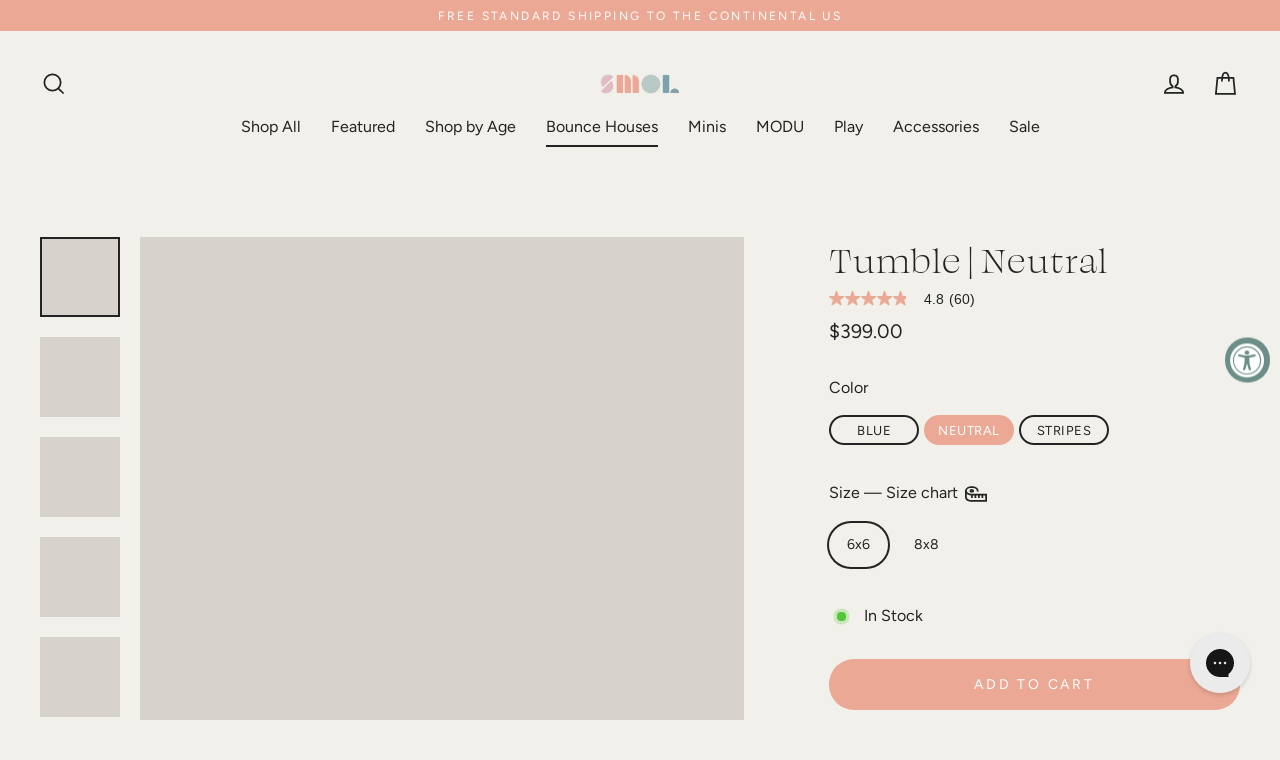

--- FILE ---
content_type: text/html; charset=utf-8
request_url: https://playsmol.com/collections/bounce-houses/products/tumble-neutral
body_size: 43155
content:
<!doctype html>
<html class="no-js" lang="en" dir="ltr">
  <head>
    <meta charset="utf-8">
    <meta http-equiv="X-UA-Compatible" content="IE=edge">
    <meta name="viewport" content="width=device-width,initial-scale=1">
    <meta name="theme-color" content="#eaa895">
    <link rel="canonical" href="https://playsmol.com/products/tumble-neutral">
    <link rel="preconnect" href="https://cdn.shopify.com" crossorigin>
    <link rel="preconnect" href="https://fonts.shopifycdn.com" crossorigin>
    <link rel="dns-prefetch" href="https://productreviews.shopifycdn.com">
    <link rel="dns-prefetch" href="https://ajax.googleapis.com">
    <link rel="dns-prefetch" href="https://maps.googleapis.com">
    <link rel="dns-prefetch" href="https://maps.gstatic.com"><link rel="shortcut icon" href="//playsmol.com/cdn/shop/files/Smol_Favicon_32x32.png?v=1620330423" type="image/png"><title>Tumble | Neutral
&ndash; smol
</title>
<meta name="description" content="Meet the Tumble — where imaginations run big and playtime is beautiful. Whether you&#39;re hosting the ultimate backyard playdate or helping your littles burn off extra energy before bed, this bounce house is the answer. ✔️ Available in multiple sizes and colors to fit your space✔️ Easy setup and takedown — inflate in minu"><meta property="og:site_name" content="smol">
  <meta property="og:url" content="https://playsmol.com/products/tumble-neutral">
  <meta property="og:title" content="Tumble | Neutral">
  <meta property="og:type" content="product">
  <meta property="og:description" content="Meet the Tumble — where imaginations run big and playtime is beautiful. Whether you&#39;re hosting the ultimate backyard playdate or helping your littles burn off extra energy before bed, this bounce house is the answer. ✔️ Available in multiple sizes and colors to fit your space✔️ Easy setup and takedown — inflate in minu"><meta property="og:image" content="http://playsmol.com/cdn/shop/files/6x6studio_a9810434-063d-4215-b46c-2ef5f518398b_1200x1200.jpg?v=1764185467"><meta property="og:image" content="http://playsmol.com/cdn/shop/files/6x6studio2_954bd7f2-19d6-4090-b636-8a57115e3af6_1200x1200.jpg?v=1764185467"><meta property="og:image" content="http://playsmol.com/cdn/shop/files/8x8studio_fe6601c7-3cf4-412f-b592-bd939ceeba34_1200x1200.jpg?v=1764185467">
  <meta property="og:image:secure_url" content="https://playsmol.com/cdn/shop/files/6x6studio_a9810434-063d-4215-b46c-2ef5f518398b_1200x1200.jpg?v=1764185467"><meta property="og:image:secure_url" content="https://playsmol.com/cdn/shop/files/6x6studio2_954bd7f2-19d6-4090-b636-8a57115e3af6_1200x1200.jpg?v=1764185467"><meta property="og:image:secure_url" content="https://playsmol.com/cdn/shop/files/8x8studio_fe6601c7-3cf4-412f-b592-bd939ceeba34_1200x1200.jpg?v=1764185467">
  <meta name="twitter:site" content="@">
  <meta name="twitter:card" content="summary_large_image">
  <meta name="twitter:title" content="Tumble | Neutral">
  <meta name="twitter:description" content="Meet the Tumble — where imaginations run big and playtime is beautiful. Whether you&#39;re hosting the ultimate backyard playdate or helping your littles burn off extra energy before bed, this bounce house is the answer. ✔️ Available in multiple sizes and colors to fit your space✔️ Easy setup and takedown — inflate in minu">
<script type="application/json" id="shopify-page-data">
      {
        "template": "product.tumble",
        "page_title": "Tumble | Neutral",
        "shop": {
          "name": "smol",
          "currency": "USD"
        },
        "customer": null,
        
        "product": {"id":7439030190310,"title":"Tumble | Neutral","handle":"tumble-neutral","description":"\u003cp\u003eMeet the Tumble — where imaginations run big and playtime is beautiful. Whether you're hosting the ultimate backyard playdate or helping your littles burn off extra energy before bed, this bounce house is the answer.\u003c\/p\u003e\n\u003cp\u003e✔️ Available in multiple sizes and colors to fit your space\u003cbr\u003e✔️ Easy setup and takedown — inflate in minutes for hours of play!\u003cbr\u003e✔️ Perfect for parties, playdates, or everyday fun\u003cbr\u003e✔️ Made for indoor or outdoor use\u003c\/p\u003e\n\u003cp\u003e\u003cspan style=\"font-weight: 400;\"\u003e\u003cspan\u003e\u003cmeta charset=\"utf-8\"\u003e \u003cstrong\u003e\u003cem\u003eIntended for domestic family use only. Not for use in public areas or as a rental.\u003c\/em\u003e\u003c\/strong\u003e\u003c\/span\u003e\u003c\/span\u003e\u003c\/p\u003e","published_at":"2021-12-16T17:21:02-07:00","created_at":"2021-11-11T00:37:32-07:00","vendor":"smol","type":"Bounce","tags":["all products collection","Tumble Neutral"],"price":39900,"price_min":39900,"price_max":46900,"available":true,"price_varies":true,"compare_at_price":39900,"compare_at_price_min":39900,"compare_at_price_max":46900,"compare_at_price_varies":true,"variants":[{"id":42035071877350,"title":"6x6","option1":"6x6","option2":null,"option3":null,"sku":"39963114242580","requires_shipping":true,"taxable":true,"featured_image":{"id":39982567489766,"product_id":7439030190310,"position":1,"created_at":"2023-10-30T15:47:09-06:00","updated_at":"2025-11-26T12:31:07-07:00","alt":null,"width":1000,"height":1000,"src":"\/\/playsmol.com\/cdn\/shop\/files\/6x6studio_a9810434-063d-4215-b46c-2ef5f518398b.jpg?v=1764185467","variant_ids":[42035071877350]},"available":true,"name":"Tumble | Neutral - 6x6","public_title":"6x6","options":["6x6"],"price":39900,"weight":0,"compare_at_price":39900,"inventory_management":"shopify","barcode":"71877350","featured_media":{"alt":null,"id":32591680012518,"position":1,"preview_image":{"aspect_ratio":1.0,"height":1000,"width":1000,"src":"\/\/playsmol.com\/cdn\/shop\/files\/6x6studio_a9810434-063d-4215-b46c-2ef5f518398b.jpg?v=1764185467"}},"requires_selling_plan":false,"selling_plan_allocations":[],"quantity_rule":{"min":1,"max":null,"increment":1}},{"id":42035071910118,"title":"8x8","option1":"8x8","option2":null,"option3":null,"sku":"39963114242581","requires_shipping":true,"taxable":true,"featured_image":{"id":39982567620838,"product_id":7439030190310,"position":3,"created_at":"2023-10-30T15:47:09-06:00","updated_at":"2025-11-26T12:31:07-07:00","alt":null,"width":1000,"height":1000,"src":"\/\/playsmol.com\/cdn\/shop\/files\/8x8studio_fe6601c7-3cf4-412f-b592-bd939ceeba34.jpg?v=1764185467","variant_ids":[42035071910118]},"available":true,"name":"Tumble | Neutral - 8x8","public_title":"8x8","options":["8x8"],"price":46900,"weight":0,"compare_at_price":46900,"inventory_management":"shopify","barcode":"71910118","featured_media":{"alt":null,"id":32591680078054,"position":3,"preview_image":{"aspect_ratio":1.0,"height":1000,"width":1000,"src":"\/\/playsmol.com\/cdn\/shop\/files\/8x8studio_fe6601c7-3cf4-412f-b592-bd939ceeba34.jpg?v=1764185467"}},"requires_selling_plan":false,"selling_plan_allocations":[],"quantity_rule":{"min":1,"max":null,"increment":1}}],"images":["\/\/playsmol.com\/cdn\/shop\/files\/6x6studio_a9810434-063d-4215-b46c-2ef5f518398b.jpg?v=1764185467","\/\/playsmol.com\/cdn\/shop\/files\/6x6studio2_954bd7f2-19d6-4090-b636-8a57115e3af6.jpg?v=1764185467","\/\/playsmol.com\/cdn\/shop\/files\/8x8studio_fe6601c7-3cf4-412f-b592-bd939ceeba34.jpg?v=1764185467","\/\/playsmol.com\/cdn\/shop\/files\/8x8studio2_3232d68b-61d6-40c9-832a-1ef9ae2c7486.jpg?v=1764185467","\/\/playsmol.com\/cdn\/shop\/files\/neutral_tumble_UGC_ourkinandhome.jpg?v=1764185467","\/\/playsmol.com\/cdn\/shop\/files\/Playsmol_Summer_2022_0298.jpg?v=1764185467","\/\/playsmol.com\/cdn\/shop\/files\/Playsmol_Summer_2022_0251.jpg?v=1764185467","\/\/playsmol.com\/cdn\/shop\/files\/totebag_front.png?v=1764804852","\/\/playsmol.com\/cdn\/shop\/files\/blower2_7ca6a9fe-a117-4bea-9695-30c33748ebed.jpg?v=1764804692","\/\/playsmol.com\/cdn\/shop\/files\/stakes_07fa53aa-b40c-4697-a65c-13913eb72a73.jpg?v=1764804692","\/\/playsmol.com\/cdn\/shop\/files\/mallet_32cad8fb-29ee-42c9-8e10-851df52d2b14.jpg?v=1764804692","\/\/playsmol.com\/cdn\/shop\/files\/sandbag4_bc381a35-916f-46d1-bfa7-8bfee1d20ead.jpg?v=1764804692","\/\/playsmol.com\/cdn\/shop\/files\/patchrepair2_99f6e86d-e986-4759-8880-9b17fc15e6e1.jpg?v=1764804692","\/\/playsmol.com\/cdn\/shop\/files\/coral_6x6tumble_dims.png?v=1764804692","\/\/playsmol.com\/cdn\/shop\/files\/coral_8x8tumble_dims.png?v=1764804692"],"featured_image":"\/\/playsmol.com\/cdn\/shop\/files\/6x6studio_a9810434-063d-4215-b46c-2ef5f518398b.jpg?v=1764185467","options":["Size"],"media":[{"alt":null,"id":32591680012518,"position":1,"preview_image":{"aspect_ratio":1.0,"height":1000,"width":1000,"src":"\/\/playsmol.com\/cdn\/shop\/files\/6x6studio_a9810434-063d-4215-b46c-2ef5f518398b.jpg?v=1764185467"},"aspect_ratio":1.0,"height":1000,"media_type":"image","src":"\/\/playsmol.com\/cdn\/shop\/files\/6x6studio_a9810434-063d-4215-b46c-2ef5f518398b.jpg?v=1764185467","width":1000},{"alt":null,"id":32591680045286,"position":2,"preview_image":{"aspect_ratio":1.0,"height":1000,"width":1000,"src":"\/\/playsmol.com\/cdn\/shop\/files\/6x6studio2_954bd7f2-19d6-4090-b636-8a57115e3af6.jpg?v=1764185467"},"aspect_ratio":1.0,"height":1000,"media_type":"image","src":"\/\/playsmol.com\/cdn\/shop\/files\/6x6studio2_954bd7f2-19d6-4090-b636-8a57115e3af6.jpg?v=1764185467","width":1000},{"alt":null,"id":32591680078054,"position":3,"preview_image":{"aspect_ratio":1.0,"height":1000,"width":1000,"src":"\/\/playsmol.com\/cdn\/shop\/files\/8x8studio_fe6601c7-3cf4-412f-b592-bd939ceeba34.jpg?v=1764185467"},"aspect_ratio":1.0,"height":1000,"media_type":"image","src":"\/\/playsmol.com\/cdn\/shop\/files\/8x8studio_fe6601c7-3cf4-412f-b592-bd939ceeba34.jpg?v=1764185467","width":1000},{"alt":null,"id":32591680110822,"position":4,"preview_image":{"aspect_ratio":1.0,"height":1000,"width":1000,"src":"\/\/playsmol.com\/cdn\/shop\/files\/8x8studio2_3232d68b-61d6-40c9-832a-1ef9ae2c7486.jpg?v=1764185467"},"aspect_ratio":1.0,"height":1000,"media_type":"image","src":"\/\/playsmol.com\/cdn\/shop\/files\/8x8studio2_3232d68b-61d6-40c9-832a-1ef9ae2c7486.jpg?v=1764185467","width":1000},{"alt":null,"id":35589346558182,"position":5,"preview_image":{"aspect_ratio":1.0,"height":1080,"width":1080,"src":"\/\/playsmol.com\/cdn\/shop\/files\/neutral_tumble_UGC_ourkinandhome.jpg?v=1764185467"},"aspect_ratio":1.0,"height":1080,"media_type":"image","src":"\/\/playsmol.com\/cdn\/shop\/files\/neutral_tumble_UGC_ourkinandhome.jpg?v=1764185467","width":1080},{"alt":null,"id":32781427704038,"position":6,"preview_image":{"aspect_ratio":1.0,"height":1000,"width":1000,"src":"\/\/playsmol.com\/cdn\/shop\/files\/Playsmol_Summer_2022_0298.jpg?v=1764185467"},"aspect_ratio":1.0,"height":1000,"media_type":"image","src":"\/\/playsmol.com\/cdn\/shop\/files\/Playsmol_Summer_2022_0298.jpg?v=1764185467","width":1000},{"alt":null,"id":32591680176358,"position":7,"preview_image":{"aspect_ratio":1.0,"height":1000,"width":1000,"src":"\/\/playsmol.com\/cdn\/shop\/files\/Playsmol_Summer_2022_0251.jpg?v=1764185467"},"aspect_ratio":1.0,"height":1000,"media_type":"image","src":"\/\/playsmol.com\/cdn\/shop\/files\/Playsmol_Summer_2022_0251.jpg?v=1764185467","width":1000},{"alt":null,"id":32781169918182,"position":8,"preview_image":{"aspect_ratio":1.0,"height":1000,"width":1000,"src":"\/\/playsmol.com\/cdn\/shop\/files\/preview_images\/Playsmol_Summer_2022_0277.jpg?v=1702320439"},"aspect_ratio":1.0,"duration":26570,"media_type":"video","sources":[{"format":"mp4","height":480,"mime_type":"video\/mp4","url":"\/\/playsmol.com\/cdn\/shop\/videos\/c\/vp\/d5e44872109b4da9a93ad6a7dbe91272\/d5e44872109b4da9a93ad6a7dbe91272.SD-480p-1.5Mbps-21828448.mp4?v=0","width":480},{"format":"mp4","height":1080,"mime_type":"video\/mp4","url":"\/\/playsmol.com\/cdn\/shop\/videos\/c\/vp\/d5e44872109b4da9a93ad6a7dbe91272\/d5e44872109b4da9a93ad6a7dbe91272.HD-1080p-7.2Mbps-21828448.mp4?v=0","width":1080},{"format":"mp4","height":720,"mime_type":"video\/mp4","url":"\/\/playsmol.com\/cdn\/shop\/videos\/c\/vp\/d5e44872109b4da9a93ad6a7dbe91272\/d5e44872109b4da9a93ad6a7dbe91272.HD-720p-4.5Mbps-21828448.mp4?v=0","width":720},{"format":"m3u8","height":1080,"mime_type":"application\/x-mpegURL","url":"\/\/playsmol.com\/cdn\/shop\/videos\/c\/vp\/d5e44872109b4da9a93ad6a7dbe91272\/d5e44872109b4da9a93ad6a7dbe91272.m3u8?v=0","width":1080}]},{"alt":"White tote bag on a white background","id":37221219533030,"position":9,"preview_image":{"aspect_ratio":1.0,"height":1080,"width":1080,"src":"\/\/playsmol.com\/cdn\/shop\/files\/totebag_front.png?v=1764804852"},"aspect_ratio":1.0,"height":1080,"media_type":"image","src":"\/\/playsmol.com\/cdn\/shop\/files\/totebag_front.png?v=1764804852","width":1080},{"alt":null,"id":32591681781990,"position":10,"preview_image":{"aspect_ratio":1.0,"height":1000,"width":1000,"src":"\/\/playsmol.com\/cdn\/shop\/files\/blower2_7ca6a9fe-a117-4bea-9695-30c33748ebed.jpg?v=1764804692"},"aspect_ratio":1.0,"height":1000,"media_type":"image","src":"\/\/playsmol.com\/cdn\/shop\/files\/blower2_7ca6a9fe-a117-4bea-9695-30c33748ebed.jpg?v=1764804692","width":1000},{"alt":null,"id":32591681126630,"position":11,"preview_image":{"aspect_ratio":1.0,"height":1000,"width":1000,"src":"\/\/playsmol.com\/cdn\/shop\/files\/stakes_07fa53aa-b40c-4697-a65c-13913eb72a73.jpg?v=1764804692"},"aspect_ratio":1.0,"height":1000,"media_type":"image","src":"\/\/playsmol.com\/cdn\/shop\/files\/stakes_07fa53aa-b40c-4697-a65c-13913eb72a73.jpg?v=1764804692","width":1000},{"alt":null,"id":32591681159398,"position":12,"preview_image":{"aspect_ratio":1.0,"height":1000,"width":1000,"src":"\/\/playsmol.com\/cdn\/shop\/files\/mallet_32cad8fb-29ee-42c9-8e10-851df52d2b14.jpg?v=1764804692"},"aspect_ratio":1.0,"height":1000,"media_type":"image","src":"\/\/playsmol.com\/cdn\/shop\/files\/mallet_32cad8fb-29ee-42c9-8e10-851df52d2b14.jpg?v=1764804692","width":1000},{"alt":null,"id":32591681192166,"position":13,"preview_image":{"aspect_ratio":1.0,"height":1000,"width":1000,"src":"\/\/playsmol.com\/cdn\/shop\/files\/sandbag4_bc381a35-916f-46d1-bfa7-8bfee1d20ead.jpg?v=1764804692"},"aspect_ratio":1.0,"height":1000,"media_type":"image","src":"\/\/playsmol.com\/cdn\/shop\/files\/sandbag4_bc381a35-916f-46d1-bfa7-8bfee1d20ead.jpg?v=1764804692","width":1000},{"alt":null,"id":32591681224934,"position":14,"preview_image":{"aspect_ratio":1.0,"height":1000,"width":1000,"src":"\/\/playsmol.com\/cdn\/shop\/files\/patchrepair2_99f6e86d-e986-4759-8880-9b17fc15e6e1.jpg?v=1764804692"},"aspect_ratio":1.0,"height":1000,"media_type":"image","src":"\/\/playsmol.com\/cdn\/shop\/files\/patchrepair2_99f6e86d-e986-4759-8880-9b17fc15e6e1.jpg?v=1764804692","width":1000},{"alt":null,"id":32591680209126,"position":15,"preview_image":{"aspect_ratio":1.0,"height":1000,"width":1000,"src":"\/\/playsmol.com\/cdn\/shop\/files\/coral_6x6tumble_dims.png?v=1764804692"},"aspect_ratio":1.0,"height":1000,"media_type":"image","src":"\/\/playsmol.com\/cdn\/shop\/files\/coral_6x6tumble_dims.png?v=1764804692","width":1000},{"alt":null,"id":32591680241894,"position":16,"preview_image":{"aspect_ratio":1.0,"height":1000,"width":1000,"src":"\/\/playsmol.com\/cdn\/shop\/files\/coral_8x8tumble_dims.png?v=1764804692"},"aspect_ratio":1.0,"height":1000,"media_type":"image","src":"\/\/playsmol.com\/cdn\/shop\/files\/coral_8x8tumble_dims.png?v=1764804692","width":1000}],"requires_selling_plan":false,"selling_plan_groups":[],"content":"\u003cp\u003eMeet the Tumble — where imaginations run big and playtime is beautiful. Whether you're hosting the ultimate backyard playdate or helping your littles burn off extra energy before bed, this bounce house is the answer.\u003c\/p\u003e\n\u003cp\u003e✔️ Available in multiple sizes and colors to fit your space\u003cbr\u003e✔️ Easy setup and takedown — inflate in minutes for hours of play!\u003cbr\u003e✔️ Perfect for parties, playdates, or everyday fun\u003cbr\u003e✔️ Made for indoor or outdoor use\u003c\/p\u003e\n\u003cp\u003e\u003cspan style=\"font-weight: 400;\"\u003e\u003cspan\u003e\u003cmeta charset=\"utf-8\"\u003e \u003cstrong\u003e\u003cem\u003eIntended for domestic family use only. Not for use in public areas or as a rental.\u003c\/em\u003e\u003c\/strong\u003e\u003c\/span\u003e\u003c\/span\u003e\u003c\/p\u003e"},
        
        "route": {
          "path": "\/collections\/bounce-houses\/products\/tumble-neutral",
          "host": "playsmol.com",
          "page_type": "product"
        },
        "meta": {
          "locale": "en",
          "timestamp": "1767857403"
        }
      }
    </script>

    <script>window.performance && window.performance.mark && window.performance.mark('shopify.content_for_header.start');</script><meta name="facebook-domain-verification" content="9pja64weh2wjzf9tvmw0sqke6x4qth">
<meta name="google-site-verification" content="p3qfL80my9EuavgxJXAWMez7Yaz9Otkjabu480L0Bx8">
<meta id="shopify-digital-wallet" name="shopify-digital-wallet" content="/55936024761/digital_wallets/dialog">
<meta name="shopify-checkout-api-token" content="aa75dee6eb86e36c6d01f10675c8ee60">
<meta id="in-context-paypal-metadata" data-shop-id="55936024761" data-venmo-supported="false" data-environment="production" data-locale="en_US" data-paypal-v4="true" data-currency="USD">
<link rel="alternate" type="application/json+oembed" href="https://playsmol.com/products/tumble-neutral.oembed">
<script async="async" src="/checkouts/internal/preloads.js?locale=en-US"></script>
<link rel="preconnect" href="https://shop.app" crossorigin="anonymous">
<script async="async" src="https://shop.app/checkouts/internal/preloads.js?locale=en-US&shop_id=55936024761" crossorigin="anonymous"></script>
<script id="apple-pay-shop-capabilities" type="application/json">{"shopId":55936024761,"countryCode":"US","currencyCode":"USD","merchantCapabilities":["supports3DS"],"merchantId":"gid:\/\/shopify\/Shop\/55936024761","merchantName":"smol","requiredBillingContactFields":["postalAddress","email","phone"],"requiredShippingContactFields":["postalAddress","email","phone"],"shippingType":"shipping","supportedNetworks":["visa","masterCard","amex","discover","elo","jcb"],"total":{"type":"pending","label":"smol","amount":"1.00"},"shopifyPaymentsEnabled":true,"supportsSubscriptions":true}</script>
<script id="shopify-features" type="application/json">{"accessToken":"aa75dee6eb86e36c6d01f10675c8ee60","betas":["rich-media-storefront-analytics"],"domain":"playsmol.com","predictiveSearch":true,"shopId":55936024761,"locale":"en"}</script>
<script>var Shopify = Shopify || {};
Shopify.shop = "playsmol.myshopify.com";
Shopify.locale = "en";
Shopify.currency = {"active":"USD","rate":"1.0"};
Shopify.country = "US";
Shopify.theme = {"name":"2025-01-02 - Sold Out Tag Fix","id":146086920422,"schema_name":"Streamline","schema_version":"6.1.0","theme_store_id":null,"role":"main"};
Shopify.theme.handle = "null";
Shopify.theme.style = {"id":null,"handle":null};
Shopify.cdnHost = "playsmol.com/cdn";
Shopify.routes = Shopify.routes || {};
Shopify.routes.root = "/";</script>
<script type="module">!function(o){(o.Shopify=o.Shopify||{}).modules=!0}(window);</script>
<script>!function(o){function n(){var o=[];function n(){o.push(Array.prototype.slice.apply(arguments))}return n.q=o,n}var t=o.Shopify=o.Shopify||{};t.loadFeatures=n(),t.autoloadFeatures=n()}(window);</script>
<script>
  window.ShopifyPay = window.ShopifyPay || {};
  window.ShopifyPay.apiHost = "shop.app\/pay";
  window.ShopifyPay.redirectState = null;
</script>
<script id="shop-js-analytics" type="application/json">{"pageType":"product"}</script>
<script defer="defer" async type="module" src="//playsmol.com/cdn/shopifycloud/shop-js/modules/v2/client.init-shop-cart-sync_CG-L-Qzi.en.esm.js"></script>
<script defer="defer" async type="module" src="//playsmol.com/cdn/shopifycloud/shop-js/modules/v2/chunk.common_B8yXDTDb.esm.js"></script>
<script type="module">
  await import("//playsmol.com/cdn/shopifycloud/shop-js/modules/v2/client.init-shop-cart-sync_CG-L-Qzi.en.esm.js");
await import("//playsmol.com/cdn/shopifycloud/shop-js/modules/v2/chunk.common_B8yXDTDb.esm.js");

  window.Shopify.SignInWithShop?.initShopCartSync?.({"fedCMEnabled":true,"windoidEnabled":true});

</script>
<script>
  window.Shopify = window.Shopify || {};
  if (!window.Shopify.featureAssets) window.Shopify.featureAssets = {};
  window.Shopify.featureAssets['shop-js'] = {"shop-cart-sync":["modules/v2/client.shop-cart-sync_C7TtgCZT.en.esm.js","modules/v2/chunk.common_B8yXDTDb.esm.js"],"shop-button":["modules/v2/client.shop-button_aOcg-RjH.en.esm.js","modules/v2/chunk.common_B8yXDTDb.esm.js"],"init-fed-cm":["modules/v2/client.init-fed-cm_DGh7x7ZX.en.esm.js","modules/v2/chunk.common_B8yXDTDb.esm.js"],"init-windoid":["modules/v2/client.init-windoid_C5PxDKWE.en.esm.js","modules/v2/chunk.common_B8yXDTDb.esm.js"],"init-shop-email-lookup-coordinator":["modules/v2/client.init-shop-email-lookup-coordinator_D-37GF_a.en.esm.js","modules/v2/chunk.common_B8yXDTDb.esm.js"],"shop-cash-offers":["modules/v2/client.shop-cash-offers_DkchToOx.en.esm.js","modules/v2/chunk.common_B8yXDTDb.esm.js","modules/v2/chunk.modal_dvVUSHam.esm.js"],"init-shop-cart-sync":["modules/v2/client.init-shop-cart-sync_CG-L-Qzi.en.esm.js","modules/v2/chunk.common_B8yXDTDb.esm.js"],"shop-toast-manager":["modules/v2/client.shop-toast-manager_BmSBWum3.en.esm.js","modules/v2/chunk.common_B8yXDTDb.esm.js"],"pay-button":["modules/v2/client.pay-button_Cw45D1uM.en.esm.js","modules/v2/chunk.common_B8yXDTDb.esm.js"],"avatar":["modules/v2/client.avatar_BTnouDA3.en.esm.js"],"shop-login-button":["modules/v2/client.shop-login-button_DrVPCwAQ.en.esm.js","modules/v2/chunk.common_B8yXDTDb.esm.js","modules/v2/chunk.modal_dvVUSHam.esm.js"],"init-customer-accounts":["modules/v2/client.init-customer-accounts_BNYsaOzg.en.esm.js","modules/v2/client.shop-login-button_DrVPCwAQ.en.esm.js","modules/v2/chunk.common_B8yXDTDb.esm.js","modules/v2/chunk.modal_dvVUSHam.esm.js"],"init-customer-accounts-sign-up":["modules/v2/client.init-customer-accounts-sign-up_pIEGEpjr.en.esm.js","modules/v2/client.shop-login-button_DrVPCwAQ.en.esm.js","modules/v2/chunk.common_B8yXDTDb.esm.js","modules/v2/chunk.modal_dvVUSHam.esm.js"],"init-shop-for-new-customer-accounts":["modules/v2/client.init-shop-for-new-customer-accounts_BIu2e6le.en.esm.js","modules/v2/client.shop-login-button_DrVPCwAQ.en.esm.js","modules/v2/chunk.common_B8yXDTDb.esm.js","modules/v2/chunk.modal_dvVUSHam.esm.js"],"shop-follow-button":["modules/v2/client.shop-follow-button_B6YY9G4U.en.esm.js","modules/v2/chunk.common_B8yXDTDb.esm.js","modules/v2/chunk.modal_dvVUSHam.esm.js"],"lead-capture":["modules/v2/client.lead-capture_o2hOda6W.en.esm.js","modules/v2/chunk.common_B8yXDTDb.esm.js","modules/v2/chunk.modal_dvVUSHam.esm.js"],"checkout-modal":["modules/v2/client.checkout-modal_NoX7b1qq.en.esm.js","modules/v2/chunk.common_B8yXDTDb.esm.js","modules/v2/chunk.modal_dvVUSHam.esm.js"],"shop-login":["modules/v2/client.shop-login_DA8-MZ-E.en.esm.js","modules/v2/chunk.common_B8yXDTDb.esm.js","modules/v2/chunk.modal_dvVUSHam.esm.js"],"payment-terms":["modules/v2/client.payment-terms_BFsudFhJ.en.esm.js","modules/v2/chunk.common_B8yXDTDb.esm.js","modules/v2/chunk.modal_dvVUSHam.esm.js"]};
</script>
<script>(function() {
  var isLoaded = false;
  function asyncLoad() {
    if (isLoaded) return;
    isLoaded = true;
    var urls = ["https:\/\/triplewhale-pixel.web.app\/triplepx.js?shop=playsmol.myshopify.com","https:\/\/cdn.shopify.com\/s\/files\/1\/0559\/3602\/4761\/t\/3\/assets\/affirmShopify.js?v=1657928961\u0026shop=playsmol.myshopify.com","https:\/\/shy.elfsight.com\/p\/platform.js?shop=playsmol.myshopify.com","https:\/\/config.gorgias.chat\/bundle-loader\/01HVMDGB4PCEQM3CKB7XCVNX0Y?source=shopify1click\u0026shop=playsmol.myshopify.com","\/\/cdn.shopify.com\/proxy\/cce041b72299366e09ffea3a0894e29a73dafa70f71c0286d579837fe4232eff\/apps.bazaarvoice.com\/deployments\/playsmol\/main_site\/production\/en_US\/bv.js?shop=playsmol.myshopify.com\u0026sp-cache-control=cHVibGljLCBtYXgtYWdlPTkwMA","https:\/\/cdn.attn.tv\/smol\/dtag.js?shop=playsmol.myshopify.com","https:\/\/cdn.9gtb.com\/loader.js?g_cvt_id=cf8e8723-2f69-4943-bc91-656ee9e0d94e\u0026shop=playsmol.myshopify.com"];
    for (var i = 0; i < urls.length; i++) {
      var s = document.createElement('script');
      s.type = 'text/javascript';
      s.async = true;
      s.src = urls[i];
      var x = document.getElementsByTagName('script')[0];
      x.parentNode.insertBefore(s, x);
    }
  };
  if(window.attachEvent) {
    window.attachEvent('onload', asyncLoad);
  } else {
    window.addEventListener('load', asyncLoad, false);
  }
})();</script>
<script id="__st">var __st={"a":55936024761,"offset":-25200,"reqid":"3cf222a7-44fd-49d1-aadf-7ffa0d841bcb-1767857403","pageurl":"playsmol.com\/collections\/bounce-houses\/products\/tumble-neutral","u":"ac3a11f4861a","p":"product","rtyp":"product","rid":7439030190310};</script>
<script>window.ShopifyPaypalV4VisibilityTracking = true;</script>
<script id="captcha-bootstrap">!function(){'use strict';const t='contact',e='account',n='new_comment',o=[[t,t],['blogs',n],['comments',n],[t,'customer']],c=[[e,'customer_login'],[e,'guest_login'],[e,'recover_customer_password'],[e,'create_customer']],r=t=>t.map((([t,e])=>`form[action*='/${t}']:not([data-nocaptcha='true']) input[name='form_type'][value='${e}']`)).join(','),a=t=>()=>t?[...document.querySelectorAll(t)].map((t=>t.form)):[];function s(){const t=[...o],e=r(t);return a(e)}const i='password',u='form_key',d=['recaptcha-v3-token','g-recaptcha-response','h-captcha-response',i],f=()=>{try{return window.sessionStorage}catch{return}},m='__shopify_v',_=t=>t.elements[u];function p(t,e,n=!1){try{const o=window.sessionStorage,c=JSON.parse(o.getItem(e)),{data:r}=function(t){const{data:e,action:n}=t;return t[m]||n?{data:e,action:n}:{data:t,action:n}}(c);for(const[e,n]of Object.entries(r))t.elements[e]&&(t.elements[e].value=n);n&&o.removeItem(e)}catch(o){console.error('form repopulation failed',{error:o})}}const l='form_type',E='cptcha';function T(t){t.dataset[E]=!0}const w=window,h=w.document,L='Shopify',v='ce_forms',y='captcha';let A=!1;((t,e)=>{const n=(g='f06e6c50-85a8-45c8-87d0-21a2b65856fe',I='https://cdn.shopify.com/shopifycloud/storefront-forms-hcaptcha/ce_storefront_forms_captcha_hcaptcha.v1.5.2.iife.js',D={infoText:'Protected by hCaptcha',privacyText:'Privacy',termsText:'Terms'},(t,e,n)=>{const o=w[L][v],c=o.bindForm;if(c)return c(t,g,e,D).then(n);var r;o.q.push([[t,g,e,D],n]),r=I,A||(h.body.append(Object.assign(h.createElement('script'),{id:'captcha-provider',async:!0,src:r})),A=!0)});var g,I,D;w[L]=w[L]||{},w[L][v]=w[L][v]||{},w[L][v].q=[],w[L][y]=w[L][y]||{},w[L][y].protect=function(t,e){n(t,void 0,e),T(t)},Object.freeze(w[L][y]),function(t,e,n,w,h,L){const[v,y,A,g]=function(t,e,n){const i=e?o:[],u=t?c:[],d=[...i,...u],f=r(d),m=r(i),_=r(d.filter((([t,e])=>n.includes(e))));return[a(f),a(m),a(_),s()]}(w,h,L),I=t=>{const e=t.target;return e instanceof HTMLFormElement?e:e&&e.form},D=t=>v().includes(t);t.addEventListener('submit',(t=>{const e=I(t);if(!e)return;const n=D(e)&&!e.dataset.hcaptchaBound&&!e.dataset.recaptchaBound,o=_(e),c=g().includes(e)&&(!o||!o.value);(n||c)&&t.preventDefault(),c&&!n&&(function(t){try{if(!f())return;!function(t){const e=f();if(!e)return;const n=_(t);if(!n)return;const o=n.value;o&&e.removeItem(o)}(t);const e=Array.from(Array(32),(()=>Math.random().toString(36)[2])).join('');!function(t,e){_(t)||t.append(Object.assign(document.createElement('input'),{type:'hidden',name:u})),t.elements[u].value=e}(t,e),function(t,e){const n=f();if(!n)return;const o=[...t.querySelectorAll(`input[type='${i}']`)].map((({name:t})=>t)),c=[...d,...o],r={};for(const[a,s]of new FormData(t).entries())c.includes(a)||(r[a]=s);n.setItem(e,JSON.stringify({[m]:1,action:t.action,data:r}))}(t,e)}catch(e){console.error('failed to persist form',e)}}(e),e.submit())}));const S=(t,e)=>{t&&!t.dataset[E]&&(n(t,e.some((e=>e===t))),T(t))};for(const o of['focusin','change'])t.addEventListener(o,(t=>{const e=I(t);D(e)&&S(e,y())}));const B=e.get('form_key'),M=e.get(l),P=B&&M;t.addEventListener('DOMContentLoaded',(()=>{const t=y();if(P)for(const e of t)e.elements[l].value===M&&p(e,B);[...new Set([...A(),...v().filter((t=>'true'===t.dataset.shopifyCaptcha))])].forEach((e=>S(e,t)))}))}(h,new URLSearchParams(w.location.search),n,t,e,['guest_login'])})(!0,!0)}();</script>
<script integrity="sha256-4kQ18oKyAcykRKYeNunJcIwy7WH5gtpwJnB7kiuLZ1E=" data-source-attribution="shopify.loadfeatures" defer="defer" src="//playsmol.com/cdn/shopifycloud/storefront/assets/storefront/load_feature-a0a9edcb.js" crossorigin="anonymous"></script>
<script crossorigin="anonymous" defer="defer" src="//playsmol.com/cdn/shopifycloud/storefront/assets/shopify_pay/storefront-65b4c6d7.js?v=20250812"></script>
<script data-source-attribution="shopify.dynamic_checkout.dynamic.init">var Shopify=Shopify||{};Shopify.PaymentButton=Shopify.PaymentButton||{isStorefrontPortableWallets:!0,init:function(){window.Shopify.PaymentButton.init=function(){};var t=document.createElement("script");t.src="https://playsmol.com/cdn/shopifycloud/portable-wallets/latest/portable-wallets.en.js",t.type="module",document.head.appendChild(t)}};
</script>
<script data-source-attribution="shopify.dynamic_checkout.buyer_consent">
  function portableWalletsHideBuyerConsent(e){var t=document.getElementById("shopify-buyer-consent"),n=document.getElementById("shopify-subscription-policy-button");t&&n&&(t.classList.add("hidden"),t.setAttribute("aria-hidden","true"),n.removeEventListener("click",e))}function portableWalletsShowBuyerConsent(e){var t=document.getElementById("shopify-buyer-consent"),n=document.getElementById("shopify-subscription-policy-button");t&&n&&(t.classList.remove("hidden"),t.removeAttribute("aria-hidden"),n.addEventListener("click",e))}window.Shopify?.PaymentButton&&(window.Shopify.PaymentButton.hideBuyerConsent=portableWalletsHideBuyerConsent,window.Shopify.PaymentButton.showBuyerConsent=portableWalletsShowBuyerConsent);
</script>
<script data-source-attribution="shopify.dynamic_checkout.cart.bootstrap">document.addEventListener("DOMContentLoaded",(function(){function t(){return document.querySelector("shopify-accelerated-checkout-cart, shopify-accelerated-checkout")}if(t())Shopify.PaymentButton.init();else{new MutationObserver((function(e,n){t()&&(Shopify.PaymentButton.init(),n.disconnect())})).observe(document.body,{childList:!0,subtree:!0})}}));
</script>
<link id="shopify-accelerated-checkout-styles" rel="stylesheet" media="screen" href="https://playsmol.com/cdn/shopifycloud/portable-wallets/latest/accelerated-checkout-backwards-compat.css" crossorigin="anonymous">
<style id="shopify-accelerated-checkout-cart">
        #shopify-buyer-consent {
  margin-top: 1em;
  display: inline-block;
  width: 100%;
}

#shopify-buyer-consent.hidden {
  display: none;
}

#shopify-subscription-policy-button {
  background: none;
  border: none;
  padding: 0;
  text-decoration: underline;
  font-size: inherit;
  cursor: pointer;
}

#shopify-subscription-policy-button::before {
  box-shadow: none;
}

      </style>

<script>window.performance && window.performance.mark && window.performance.mark('shopify.content_for_header.end');</script>

    



  <link rel="modulepreload" href="//playsmol.com/cdn/shop/t/45/assets/index-b9d548ec.js" as="script" crossorigin="anonymous">
  <script src="//playsmol.com/cdn/shop/t/45/assets/index-b9d548ec.js" type="module" crossorigin="anonymous"></script>



    <script>
      var theme = {
        stylesheet: "//playsmol.com/cdn/shop/t/45/assets/theme.css?v=29477246063077102711767793417",
        template: "product.tumble",
        routes: {
          home: "/",
          cart: "/cart.js",
          cartPage: "/cart",
          cartAdd: "/cart/add.js",
          cartChange: "/cart/change.js"
        },
        strings: {
          addToCart: "Add to cart",
          soldOut: "Sold Out",
          unavailable: "Unavailable",
          regularPrice: "Regular price",
          salePrice: "Sale price",
          inStockLabel: "In Stock ",
          oneStockLabel: "Low stock - [count] item left",
          otherStockLabel: "Low stock - [count] items left",
          willNotShipUntil: "Ready to ship [date]",
          willBeInStockAfter: "Back in stock [date]",
          waitingForStock: "Inventory on the way",
          cartItems: "[count] items",
          cartConfirmDelete: "Are you sure you want to remove this item?",
          cartTermsConfirmation: "You must agree with the terms and conditions of sales to check out"
        },
        settings: {
          cartType: "drawer",
          isCustomerTemplate: false,
          moneyFormat: "${{amount}}",
          quickView: false,
          hoverProductGrid: true,
          themeName: 'Streamline',
          themeVersion: "6.1.0"
        }
      };

      document.documentElement.className = document.documentElement.className.replace('no-js', 'js');
    </script><style data-shopify>:root {
    --typeHeaderPrimary: swear-display;
    --typeHeaderFallback: "Playfair Display", serif;
    --typeHeaderSize: 37px;
    --typeHeaderStyle: normal;
    --typeHeaderWeight: 400;
    --typeHeaderLineHeight: 1.2;
    --typeHeaderSpacing: 0.025em;

    --typeBasePrimary:Figtree;
    --typeBaseFallback:sans-serif;
    --typeBaseSize: 16px;
    --typeBaseWeight: 400;
    --typeBaseStyle: normal;
    --typeBaseSpacing: 0.0em;
    --typeBaseLineHeight: 1.5;

    
      --buttonRadius: 35px;
    

    --iconWeight: 4px;
    --iconLinecaps: miter;
  }

  

  .hero {
    background-image: linear-gradient(100deg, #f1f0ea 40%, #ffffff 63%, #f1f0ea 79%);
  }

  .placeholder-content,
  .image-wrap,
  .skrim__link,
  .pswp__img--placeholder {
    background-image: linear-gradient(100deg, #d7d2cb 40%, #d0cbc2 63%, #d7d2cb 79%);
  }</style><style>
  @font-face {
  font-family: "Playfair Display";
  font-weight: 400;
  font-style: normal;
  font-display: swap;
  src: url("//playsmol.com/cdn/fonts/playfair_display/playfairdisplay_n4.9980f3e16959dc89137cc1369bfc3ae98af1deb9.woff2") format("woff2"),
       url("//playsmol.com/cdn/fonts/playfair_display/playfairdisplay_n4.c562b7c8e5637886a811d2a017f9e023166064ee.woff") format("woff");
}

  @font-face {
  font-family: Figtree;
  font-weight: 400;
  font-style: normal;
  font-display: swap;
  src: url("//playsmol.com/cdn/fonts/figtree/figtree_n4.3c0838aba1701047e60be6a99a1b0a40ce9b8419.woff2") format("woff2"),
       url("//playsmol.com/cdn/fonts/figtree/figtree_n4.c0575d1db21fc3821f17fd6617d3dee552312137.woff") format("woff");
}


  @font-face {
  font-family: Figtree;
  font-weight: 700;
  font-style: normal;
  font-display: swap;
  src: url("//playsmol.com/cdn/fonts/figtree/figtree_n7.2fd9bfe01586148e644724096c9d75e8c7a90e55.woff2") format("woff2"),
       url("//playsmol.com/cdn/fonts/figtree/figtree_n7.ea05de92d862f9594794ab281c4c3a67501ef5fc.woff") format("woff");
}

  @font-face {
  font-family: Figtree;
  font-weight: 400;
  font-style: italic;
  font-display: swap;
  src: url("//playsmol.com/cdn/fonts/figtree/figtree_i4.89f7a4275c064845c304a4cf8a4a586060656db2.woff2") format("woff2"),
       url("//playsmol.com/cdn/fonts/figtree/figtree_i4.6f955aaaafc55a22ffc1f32ecf3756859a5ad3e2.woff") format("woff");
}

  @font-face {
  font-family: Figtree;
  font-weight: 700;
  font-style: italic;
  font-display: swap;
  src: url("//playsmol.com/cdn/fonts/figtree/figtree_i7.06add7096a6f2ab742e09ec7e498115904eda1fe.woff2") format("woff2"),
       url("//playsmol.com/cdn/fonts/figtree/figtree_i7.ee584b5fcaccdbb5518c0228158941f8df81b101.woff") format("woff");
}


  body,
  input,
  textarea,
  button,
  select {
    -webkit-font-smoothing: antialiased;
    -webkit-text-size-adjust: 100%;
    text-rendering: optimizeSpeed;
    font-family: var(--typeBasePrimary), var(--typeBaseFallback);
    font-size: calc(var(--typeBaseSize) * 0.85);
    font-weight: var(--typeBaseWeight);
    font-style: var(--typeBaseStyle);
    letter-spacing: var(--typeBaseSpacing);
    line-height: var(--typeBaseLineHeight);
  }

  @media only screen and (min-width: 769px) {
    body,
    input,
    textarea,
    button,
    select {
      font-size: var(--typeBaseSize);
    }
  }

  .page-container,
  .overscroll-loader {
    display: none;
  }

  h1, .h1,
  h2, .h2,
  h3, .h3,
  h4, .h4,
  h5, .h5,
  h6, .h6,
  .section-header__title,
  .spr-header-title.spr-header-title {
    font-family: var(--typeHeaderPrimary), var(--typeHeaderFallback);
    font-weight: var(--typeHeaderWeight);
    font-style: normal;
    letter-spacing: var(--typeHeaderSpacing);
    line-height: var(--typeHeaderLineHeight);
    word-break: break-word;

    
  }

  
  @keyframes pulse-fade {
    0% {
      opacity: 0;
    }
    50% {
      opacity: 1;
    }
    100% {
      opacity: 0;
    }
  }

  .splash-screen {
    box-sizing: border-box;
    display: flex;
    position: fixed;
    left: 0;
    top: 0;
    right: 0;
    bottom: 0;
    align-items: center;
    justify-content: center;
    z-index: 10001;
    background-color: #f1f0ea;
  }

  .splash-screen__loader {
    display: flex;
    align-items: center;
    justify-content: center;
    width: 100px;
  }

  @media only screen and (min-width: 769px) {
    .splash-screen__loader {
      width: 100px;
    }
  }

  .splash-screen img {
    display: block;
    max-width: 100%;
    max-height: 100%;
    width: auto;
    height: auto;
    border: 0 none;
    animation: pulse-fade 0.4s infinite linear;
  }

  .loader-text {
    letter-spacing: 0.2em;
    font-size: 1.5em;
    text-transform: uppercase;
    animation: pulse-fade 0.4s infinite linear;
  }

  .loader-logo {
    display: none;
    position: fixed;
    left: 0;
    top: 0;
    right: 0;
    bottom: 0;
    align-items: center;
    justify-content: center;
    background-color: #f1f0ea;
    z-index: 6000;
  }

  .loader-logo__img {
    display: block;
  }

  .transition-body {
    opacity: 0;
  }

  .btn--loading span:after {
    content: "Loading";
  }
</style>
<link href="//playsmol.com/cdn/shop/t/45/assets/theme.css?v=29477246063077102711767793417" rel="stylesheet" type="text/css" media="all" />

    
    <link rel="stylesheet" href="https://use.typekit.net/jsg6cez.css"><script src="//playsmol.com/cdn/shop/t/45/assets/vendor-v6.js" defer="defer"></script>
    <script src="//playsmol.com/cdn/shop/t/45/assets/theme.js?v=3598004227668185541767791076" defer="defer"></script>
    <script src="//playsmol.com/cdn/shop/t/45/assets/customjs.js?v=71937829465708964201767791904" defer="defer"></script>

    <script>
      // >> TriplePixel :: start
      +(function (x) {
        function O(a, w) {
          (x = new XMLHttpRequest()),
            x.open('GET', '//triplewhale-pixel.web.app/triplepx.txt?' + ~(Date.now() / 9e7), !0),
            x.send(null),
            (x.onreadystatechange = function () {
              4 === x.readyState && 200 === x.status
                ? setTimeout(function () {
                    eval(x.responseText);
                  }, 300)
                : (299 < x.status || x.status < 200) && a && !w && ((w = !0), O(a - 1));
            });
        }
        window[x] || ((window[x] = 1), O(5));
      })();
      // << TriplePixel :: end
    </script>

    <!-- Global site tag (gtag.js) - Google Analytics -->
    <script async src="https://www.googletagmanager.com/gtag/js?id=G-BD33KVT5TX"></script>
    <script>
      window.dataLayer = window.dataLayer || [];
      function gtag() {
        dataLayer.push(arguments);
      }
      gtag('js', new Date());

      gtag('config', 'G-BD33KVT5TX');
    </script>

    
<!-- Start of Judge.me Core -->
<link rel="dns-prefetch" href="https://cdn.judge.me/">
<script data-cfasync='false' class='jdgm-settings-script'>window.jdgmSettings={"pagination":5,"disable_web_reviews":false,"badge_no_review_text":"No reviews","badge_n_reviews_text":"{{ n }} review/reviews","badge_star_color":"#232323","hide_badge_preview_if_no_reviews":true,"badge_hide_text":false,"enforce_center_preview_badge":false,"widget_title":"Customer Reviews","widget_open_form_text":"Write a review","widget_close_form_text":"Cancel review","widget_refresh_page_text":"Refresh page","widget_summary_text":"Based on {{ number_of_reviews }} review/reviews","widget_no_review_text":"Be the first to write a review","widget_name_field_text":"Name","widget_verified_name_field_text":"Verified Name (public)","widget_name_placeholder_text":"Enter your name (public)","widget_required_field_error_text":"This field is required.","widget_email_field_text":"Email","widget_verified_email_field_text":"Verified Email (private, can not be edited)","widget_email_placeholder_text":"Enter your email (private)","widget_email_field_error_text":"Please enter a valid email address.","widget_rating_field_text":"Rating","widget_review_title_field_text":"Review Title","widget_review_title_placeholder_text":"Give your review a title","widget_review_body_field_text":"Review","widget_review_body_placeholder_text":"Write your comments here","widget_pictures_field_text":"Picture/Video (optional)","widget_submit_review_text":"Submit Review","widget_submit_verified_review_text":"Submit Verified Review","widget_submit_success_msg_with_auto_publish":"Thank you! Please refresh the page in a few moments to see your review. You can remove or edit your review by logging into \u003ca href='https://judge.me/login' target='_blank' rel='nofollow noopener'\u003eJudge.me\u003c/a\u003e","widget_submit_success_msg_no_auto_publish":"Thank you! Your review will be published as soon as it is approved by the shop admin. You can remove or edit your review by logging into \u003ca href='https://judge.me/login' target='_blank' rel='nofollow noopener'\u003eJudge.me\u003c/a\u003e","widget_show_default_reviews_out_of_total_text":"Showing {{ n_reviews_shown }} out of {{ n_reviews }} reviews.","widget_show_all_link_text":"Show all","widget_show_less_link_text":"Show less","widget_author_said_text":"{{ reviewer_name }} said:","widget_days_text":"{{ n }} days ago","widget_weeks_text":"{{ n }} week/weeks ago","widget_months_text":"{{ n }} month/months ago","widget_years_text":"{{ n }} year/years ago","widget_yesterday_text":"Yesterday","widget_today_text":"Today","widget_replied_text":"\u003e\u003e {{ shop_name }} replied:","widget_read_more_text":"Read more","widget_rating_filter_see_all_text":"See all reviews","widget_sorting_most_recent_text":"Most Recent","widget_sorting_highest_rating_text":"Highest Rating","widget_sorting_lowest_rating_text":"Lowest Rating","widget_sorting_with_pictures_text":"Only Pictures","widget_sorting_most_helpful_text":"Most Helpful","widget_open_question_form_text":"Ask a question","widget_reviews_subtab_text":"Reviews","widget_questions_subtab_text":"Questions","widget_question_label_text":"Question","widget_answer_label_text":"Answer","widget_question_placeholder_text":"Write your question here","widget_submit_question_text":"Submit Question","widget_question_submit_success_text":"Thank you for your question! We will notify you once it gets answered.","widget_star_color":"#232323","verified_badge_text":"Verified","verified_badge_placement":"left-of-reviewer-name","widget_hide_border":false,"widget_social_share":false,"widget_thumb":false,"widget_review_location_show":false,"all_reviews_include_out_of_store_products":true,"all_reviews_out_of_store_text":"(out of store)","all_reviews_product_name_prefix_text":"about","enable_review_pictures":false,"enable_question_anwser":false,"widget_product_reviews_subtab_text":"Product Reviews","widget_shop_reviews_subtab_text":"Shop Reviews","widget_write_a_store_review_text":"Write a Store Review","widget_sorting_pictures_first_text":"Pictures First","floating_tab_button_name":"★ Judge.me Reviews","floating_tab_title":"Let customers speak for us","floating_tab_url":"","floating_tab_url_enabled":false,"all_reviews_text_badge_text":"Customers rate us {{ shop.metafields.judgeme.all_reviews_rating | round: 1 }}/5 based on {{ shop.metafields.judgeme.all_reviews_count }} reviews.","all_reviews_text_badge_text_branded_style":"{{ shop.metafields.judgeme.all_reviews_rating | round: 1 }} out of 5 stars based on {{ shop.metafields.judgeme.all_reviews_count }} reviews","all_reviews_text_badge_url":"","featured_carousel_title":"Let customers speak for us","featured_carousel_count_text":"from {{ n }} reviews","featured_carousel_url":"","verified_count_badge_url":"","picture_reminder_submit_button":"Upload Pictures","widget_sorting_videos_first_text":"Videos First","widget_review_pending_text":"Pending","remove_microdata_snippet":true,"preview_badge_no_question_text":"No questions","preview_badge_n_question_text":"{{ number_of_questions }} question/questions","widget_search_bar_placeholder":"Search reviews","widget_sorting_verified_only_text":"Verified only","featured_carousel_more_reviews_button_text":"Read more reviews","featured_carousel_view_product_button_text":"View product","all_reviews_page_load_more_text":"Load More Reviews","widget_public_name_text":"displayed publicly like","default_reviewer_name_has_non_latin":true,"widget_reviewer_anonymous":"Anonymous","medals_widget_title":"Judge.me Review Medals","widget_invalid_yt_video_url_error_text":"Not a YouTube video URL","widget_max_length_field_error_text":"Please enter no more than {0} characters.","widget_verified_by_shop_text":"Verified by Shop","widget_load_with_code_splitting":true,"widget_ugc_title":"Made by us, Shared by you","widget_ugc_subtitle":"Tag us to see your picture featured in our page","widget_ugc_primary_button_text":"Buy Now","widget_ugc_secondary_button_text":"Load More","widget_ugc_reviews_button_text":"View Reviews","widget_primary_color":"#d7d2cb","widget_summary_average_rating_text":"{{ average_rating }} out of 5","widget_media_grid_title":"Customer photos \u0026 videos","widget_media_grid_see_more_text":"See more","widget_show_product_medals":false,"widget_verified_by_judgeme_text":"Verified by Judge.me","widget_verified_by_judgeme_text_in_store_medals":"Verified by Judge.me","widget_media_field_exceed_quantity_message":"Sorry, we can only accept {{ max_media }} for one review.","widget_media_field_exceed_limit_message":"{{ file_name }} is too large, please select a {{ media_type }} less than {{ size_limit }}MB.","widget_review_submitted_text":"Review Submitted!","widget_question_submitted_text":"Question Submitted!","widget_close_form_text_question":"Cancel","widget_write_your_answer_here_text":"Write your answer here","widget_enabled_branded_link":true,"widget_show_collected_by_judgeme":true,"widget_collected_by_judgeme_text":"collected by Judge.me","widget_load_more_text":"Load More","widget_full_review_text":"Full Review","widget_read_more_reviews_text":"Read More Reviews","widget_read_questions_text":"Read Questions","widget_questions_and_answers_text":"Questions \u0026 Answers","widget_verified_by_text":"Verified by","widget_number_of_reviews_text":"{{ number_of_reviews }} reviews","widget_back_button_text":"Back","widget_next_button_text":"Next","widget_custom_forms_filter_button":"Filters","how_reviews_are_collected":"How reviews are collected?","widget_gdpr_statement":"How we use your data: We’ll only contact you about the review you left, and only if necessary. By submitting your review, you agree to Judge.me’s \u003ca href='https://judge.me/terms' target='_blank' rel='nofollow noopener'\u003eterms\u003c/a\u003e, \u003ca href='https://judge.me/privacy' target='_blank' rel='nofollow noopener'\u003eprivacy\u003c/a\u003e and \u003ca href='https://judge.me/content-policy' target='_blank' rel='nofollow noopener'\u003econtent\u003c/a\u003e policies.","review_snippet_widget_round_border_style":true,"review_snippet_widget_card_color":"#FFFFFF","review_snippet_widget_slider_arrows_background_color":"#FFFFFF","review_snippet_widget_slider_arrows_color":"#000000","review_snippet_widget_star_color":"#339999","preview_badge_collection_page_install_preference":true,"preview_badge_product_page_install_preference":true,"review_widget_best_location":true,"platform":"shopify","branding_url":"https://judge.me/reviews/playsmol.myshopify.com","branding_text":"Powered by Judge.me","locale":"en","reply_name":"smol","widget_version":"3.0","footer":true,"autopublish":true,"review_dates":true,"enable_custom_form":false,"shop_use_review_site":true,"can_be_branded":true};</script> <style class='jdgm-settings-style'>.jdgm-xx{left:0}:root{--jdgm-primary-color:#d7d2cb;--jdgm-secondary-color:rgba(215,210,203,0.1);--jdgm-star-color:#232323;--jdgm-write-review-text-color:white;--jdgm-write-review-bg-color:#d7d2cb;--jdgm-paginate-color:#d7d2cb;--jdgm-border-radius:0;--jdgm-reviewer-name-color:#d7d2cb}.jdgm-histogram__bar-content{background-color:#d7d2cb}.jdgm-rev[data-verified-buyer=true] .jdgm-rev__icon.jdgm-rev__icon:after,.jdgm-rev__buyer-badge.jdgm-rev__buyer-badge{color:white;background-color:#d7d2cb}.jdgm-review-widget--small .jdgm-gallery.jdgm-gallery .jdgm-gallery__thumbnail-link:nth-child(8) .jdgm-gallery__thumbnail-wrapper.jdgm-gallery__thumbnail-wrapper:before{content:"See more"}@media only screen and (min-width: 768px){.jdgm-gallery.jdgm-gallery .jdgm-gallery__thumbnail-link:nth-child(8) .jdgm-gallery__thumbnail-wrapper.jdgm-gallery__thumbnail-wrapper:before{content:"See more"}}.jdgm-preview-badge .jdgm-star.jdgm-star{color:#232323}.jdgm-prev-badge[data-average-rating='0.00']{display:none !important}.jdgm-author-all-initials{display:none !important}.jdgm-author-last-initial{display:none !important}.jdgm-rev-widg__title{visibility:hidden}.jdgm-rev-widg__summary-text{visibility:hidden}.jdgm-prev-badge__text{visibility:hidden}.jdgm-rev__replier:before{content:'smol'}.jdgm-rev__prod-link-prefix:before{content:'about'}.jdgm-rev__out-of-store-text:before{content:'(out of store)'}@media only screen and (min-width: 768px){.jdgm-rev__pics .jdgm-rev_all-rev-page-picture-separator,.jdgm-rev__pics .jdgm-rev__product-picture{display:none}}@media only screen and (max-width: 768px){.jdgm-rev__pics .jdgm-rev_all-rev-page-picture-separator,.jdgm-rev__pics .jdgm-rev__product-picture{display:none}}.jdgm-preview-badge[data-template="index"]{display:none !important}.jdgm-verified-count-badget[data-from-snippet="true"]{display:none !important}.jdgm-carousel-wrapper[data-from-snippet="true"]{display:none !important}.jdgm-all-reviews-text[data-from-snippet="true"]{display:none !important}.jdgm-medals-section[data-from-snippet="true"]{display:none !important}.jdgm-ugc-media-wrapper[data-from-snippet="true"]{display:none !important}.jdgm-review-snippet-widget .jdgm-rev-snippet-widget__cards-container .jdgm-rev-snippet-card{border-radius:8px;background:#fff}.jdgm-review-snippet-widget .jdgm-rev-snippet-widget__cards-container .jdgm-rev-snippet-card__rev-rating .jdgm-star{color:#399}.jdgm-review-snippet-widget .jdgm-rev-snippet-widget__prev-btn,.jdgm-review-snippet-widget .jdgm-rev-snippet-widget__next-btn{border-radius:50%;background:#fff}.jdgm-review-snippet-widget .jdgm-rev-snippet-widget__prev-btn>svg,.jdgm-review-snippet-widget .jdgm-rev-snippet-widget__next-btn>svg{fill:#000}.jdgm-full-rev-modal.rev-snippet-widget .jm-mfp-container .jm-mfp-content,.jdgm-full-rev-modal.rev-snippet-widget .jm-mfp-container .jdgm-full-rev__icon,.jdgm-full-rev-modal.rev-snippet-widget .jm-mfp-container .jdgm-full-rev__pic-img,.jdgm-full-rev-modal.rev-snippet-widget .jm-mfp-container .jdgm-full-rev__reply{border-radius:8px}.jdgm-full-rev-modal.rev-snippet-widget .jm-mfp-container .jdgm-full-rev[data-verified-buyer="true"] .jdgm-full-rev__icon::after{border-radius:8px}.jdgm-full-rev-modal.rev-snippet-widget .jm-mfp-container .jdgm-full-rev .jdgm-rev__buyer-badge{border-radius:calc( 8px / 2 )}.jdgm-full-rev-modal.rev-snippet-widget .jm-mfp-container .jdgm-full-rev .jdgm-full-rev__replier::before{content:'smol'}.jdgm-full-rev-modal.rev-snippet-widget .jm-mfp-container .jdgm-full-rev .jdgm-full-rev__product-button{border-radius:calc( 8px * 6 )}
</style> <style class='jdgm-settings-style'></style>

  
  
  
  <style class='jdgm-miracle-styles'>
  @-webkit-keyframes jdgm-spin{0%{-webkit-transform:rotate(0deg);-ms-transform:rotate(0deg);transform:rotate(0deg)}100%{-webkit-transform:rotate(359deg);-ms-transform:rotate(359deg);transform:rotate(359deg)}}@keyframes jdgm-spin{0%{-webkit-transform:rotate(0deg);-ms-transform:rotate(0deg);transform:rotate(0deg)}100%{-webkit-transform:rotate(359deg);-ms-transform:rotate(359deg);transform:rotate(359deg)}}@font-face{font-family:'JudgemeStar';src:url("[data-uri]") format("woff");font-weight:normal;font-style:normal}.jdgm-star{font-family:'JudgemeStar';display:inline !important;text-decoration:none !important;padding:0 4px 0 0 !important;margin:0 !important;font-weight:bold;opacity:1;-webkit-font-smoothing:antialiased;-moz-osx-font-smoothing:grayscale}.jdgm-star:hover{opacity:1}.jdgm-star:last-of-type{padding:0 !important}.jdgm-star.jdgm--on:before{content:"\e000"}.jdgm-star.jdgm--off:before{content:"\e001"}.jdgm-star.jdgm--half:before{content:"\e002"}.jdgm-widget *{margin:0;line-height:1.4;-webkit-box-sizing:border-box;-moz-box-sizing:border-box;box-sizing:border-box;-webkit-overflow-scrolling:touch}.jdgm-hidden{display:none !important;visibility:hidden !important}.jdgm-temp-hidden{display:none}.jdgm-spinner{width:40px;height:40px;margin:auto;border-radius:50%;border-top:2px solid #eee;border-right:2px solid #eee;border-bottom:2px solid #eee;border-left:2px solid #ccc;-webkit-animation:jdgm-spin 0.8s infinite linear;animation:jdgm-spin 0.8s infinite linear}.jdgm-prev-badge{display:block !important}

</style>


  
  
   


<script data-cfasync='false' class='jdgm-script'>
!function(e){window.jdgm=window.jdgm||{},jdgm.CDN_HOST="https://cdn.judge.me/",
jdgm.docReady=function(d){(e.attachEvent?"complete"===e.readyState:"loading"!==e.readyState)?
setTimeout(d,0):e.addEventListener("DOMContentLoaded",d)},jdgm.loadCSS=function(d,t,o,s){
!o&&jdgm.loadCSS.requestedUrls.indexOf(d)>=0||(jdgm.loadCSS.requestedUrls.push(d),
(s=e.createElement("link")).rel="stylesheet",s.class="jdgm-stylesheet",s.media="nope!",
s.href=d,s.onload=function(){this.media="all",t&&setTimeout(t)},e.body.appendChild(s))},
jdgm.loadCSS.requestedUrls=[],jdgm.loadJS=function(e,d){var t=new XMLHttpRequest;
t.onreadystatechange=function(){4===t.readyState&&(Function(t.response)(),d&&d(t.response))},
t.open("GET",e),t.send()},jdgm.docReady((function(){(window.jdgmLoadCSS||e.querySelectorAll(
".jdgm-widget, .jdgm-all-reviews-page").length>0)&&(jdgmSettings.widget_load_with_code_splitting?
parseFloat(jdgmSettings.widget_version)>=3?jdgm.loadCSS(jdgm.CDN_HOST+"widget_v3/base.css"):
jdgm.loadCSS(jdgm.CDN_HOST+"widget/base.css"):jdgm.loadCSS(jdgm.CDN_HOST+"shopify_v2.css"),
jdgm.loadJS(jdgm.CDN_HOST+"loader.js"))}))}(document);
</script>

<noscript><link rel="stylesheet" type="text/css" media="all" href="https://cdn.judge.me/shopify_v2.css"></noscript>
<!-- End of Judge.me Core -->


    
    

    <link rel="stylesheet" href="https://cdn.jsdelivr.net/npm/swiper@11/swiper-bundle.min.css">
<script defer src="https://cdn.jsdelivr.net/npm/swiper@11/swiper-bundle.min.js"></script>

  <!-- BEGIN app block: shopify://apps/attentive/blocks/attn-tag/8df62c72-8fe4-407e-a5b3-72132be30a0d --><script type="text/javascript" src="https://cdn.attn.tv/smol/dtag.js?source=app-embed" defer="defer"></script>


<!-- END app block --><!-- BEGIN app block: shopify://apps/gorgias-live-chat-helpdesk/blocks/gorgias/a66db725-7b96-4e3f-916e-6c8e6f87aaaa -->
<script defer data-gorgias-loader-chat src="https://config.gorgias.chat/bundle-loader/shopify/playsmol.myshopify.com"></script>


<script defer data-gorgias-loader-convert  src="https://cdn.9gtb.com/loader.js"></script>


<script defer data-gorgias-loader-mailto-replace  src="https://config.gorgias.help/api/contact-forms/replace-mailto-script.js?shopName=playsmol"></script>


<!-- END app block --><!-- BEGIN app block: shopify://apps/wunderkind/blocks/tag/40b05e3b-2403-4814-8fab-e17e57e8b1aa --><script type="text/javascript">
  window.__wunderkindShopifyApp = true;
</script>






  <script type="text/javascript">
    if (typeof window.bouncex === 'undefined') {
      window.bouncex = [];
    }

    localStorage.setItem('wknd-id', 8185);
  </script>
  <script
    src="https://tag.wknd.ai/8185/i.js"
    type="text/javascript"
    id="wunderkind-tag"
    async
  ></script>

  <script type="text/javascript">
    if (typeof window.wunderkind === 'undefined') {
      window.wunderkind = {};
    }
  </script>

  
    
        

        <script type="text/javascript">
          document.addEventListener('change', function (event) {
            var target = event.target;

            if (target.name === 'id') {
                var variantID = window.ShopifyAnalytics.meta.selectedVariantId;
                var productID = window.ShopifyAnalytics.meta.product.id;

                if (!variantID) {
                  variantID = parseInt(target.value, 10);
                }

                if (window.wunderkind.product.sku == variantID) {
                  // Avoid refiring if we've gotten duplicate events
                  return;
                }

                window.Shopify.analytics.publish('wknd_product_variant_viewed', {
                  variantID: variantID,
                  productID: productID,
                });

                window.wunderkind.product.sku = variantID;
            }
          });
          if (typeof window.wunderkind.product === 'undefined') {
            window.wunderkind.product = {
              id: "7439030190310",
              sku: "42035071877350",
              name: "Tumble | Neutral",
              url: "https:\/\/playsmol.com\/products\/tumble-neutral",
              imgUrl: "https:\/\/playsmol.com\/cdn\/shop\/files\/6x6studio_a9810434-063d-4215-b46c-2ef5f518398b.jpg?v=1764185467",
              itemCategory: "Bounce",
              inStock: true,
              price: "399.00",
              originalprice: "399.00",
              brand: "smol",
              excluded: false,
              metadata: null
            };
          }

          bouncex.push([
            'item',
            {
              id: "7439030190310",
              copy: "Tumble | Neutral",
              url: "https:\/\/playsmol.com\/products\/tumble-neutral",
              imageurl: "https:\/\/playsmol.com\/cdn\/shop\/files\/6x6studio_a9810434-063d-4215-b46c-2ef5f518398b.jpg?v=1764185467",
              category: "Bounce",
              instock: true,
              price: "399.00",
              brand: "smol",
              excluded: false,
              originalprice: "399.00",
              agent: 'app:shopify:inapp'
            }
          ]);

          bouncex.push([
            'view item',
            {
              'item:itemgroupid': "7439030190310",
              'item:id': "7439030190310",
              agent: 'app:shopify:inapp'
            }
          ]);

          const minVariants = 2;
          const availableVariants = 2;

          if (availableVariants < minVariants) {
            document.addEventListener('DOMContentLoaded', function() {
              window.Shopify.analytics.publish('wknd_product_variant_viewed', {
                variantID:  "42035071877350",
                productID: "7439030190310",
              });
            }, false);
          }
        </script>
    

    <script type="text/javascript" id="wknd-cart">
      if (typeof window.wunderkind.cart === 'undefined') {
        window.wunderkind.cart = {
          quantity: 0,
          value: 0.0
        };
      }

      window.wkndPreviousCartValue = 0;

      setInterval(function () {
        var cartValue = parseInt(localStorage.getItem('wknd-cart') ?? '0', 10);

        if (cartValue === window.wkndPreviousCartValue) {
          return;
        }

        fetch(window.Shopify.routes.root + 'cart.js?wknd=' + cartValue)
          .then(function (response) { return response.json(); })
          .then(function (cart) {
            window.wunderkind ??= {};

            window.wunderkind.cart = {
              quantity: cart.item_count,
              value: cart.total_price / 100.0,
            };

            window.wkndPreviousCartValue = cartValue;
          });
      }, 500);

      try {
        const observer = new PerformanceObserver((list) => {
          list.getEntries().forEach((entry) => {
            if (entry.name.includes('/cart/update.js') ||
              entry.name.includes('/cart/change.js')) {
              localStorage.setItem('wknd-cart', Date.now());
            }
          });
        });

        observer.observe({ type: "resource", buffered: true });
      } catch { }

      bouncex.push(['onProductReady', function(event) {
        if (event.data.product === 'inbox') {
          if (bouncex.et && bouncex.et.cart) {
            bouncex.et.cart.init({
                replenishmentType: 'cookie',
                replenish: function (cart) {
                    bouncex.utils.cookies.create({
                        name: 'cart',
                        value: cart.token
                    });

                    window.location.href = bouncex.utils.url.allowParams() + '?bx_replen=true';
                }
            });
          }
        }
      }]);
    </script>

    
  



<!-- END app block --><!-- BEGIN app block: shopify://apps/triplewhale/blocks/triple_pixel_snippet/483d496b-3f1a-4609-aea7-8eee3b6b7a2a --><link rel='preconnect dns-prefetch' href='https://api.config-security.com/' crossorigin />
<link rel='preconnect dns-prefetch' href='https://conf.config-security.com/' crossorigin />
<script>
/* >> TriplePixel :: start*/
window.TriplePixelData={TripleName:"playsmol.myshopify.com",ver:"2.16",plat:"SHOPIFY",isHeadless:false,src:'SHOPIFY_EXT',product:{id:"7439030190310",name:`Tumble | Neutral`,price:"399.00",variant:"42035071877350"},search:"",collection:"275414417593",cart:"drawer",template:"product",curr:"USD" || "USD"},function(W,H,A,L,E,_,B,N){function O(U,T,P,H,R){void 0===R&&(R=!1),H=new XMLHttpRequest,P?(H.open("POST",U,!0),H.setRequestHeader("Content-Type","text/plain")):H.open("GET",U,!0),H.send(JSON.stringify(P||{})),H.onreadystatechange=function(){4===H.readyState&&200===H.status?(R=H.responseText,U.includes("/first")?eval(R):P||(N[B]=R)):(299<H.status||H.status<200)&&T&&!R&&(R=!0,O(U,T-1,P))}}if(N=window,!N[H+"sn"]){N[H+"sn"]=1,L=function(){return Date.now().toString(36)+"_"+Math.random().toString(36)};try{A.setItem(H,1+(0|A.getItem(H)||0)),(E=JSON.parse(A.getItem(H+"U")||"[]")).push({u:location.href,r:document.referrer,t:Date.now(),id:L()}),A.setItem(H+"U",JSON.stringify(E))}catch(e){}var i,m,p;A.getItem('"!nC`')||(_=A,A=N,A[H]||(E=A[H]=function(t,e,i){return void 0===i&&(i=[]),"State"==t?E.s:(W=L(),(E._q=E._q||[]).push([W,t,e].concat(i)),W)},E.s="Installed",E._q=[],E.ch=W,B="configSecurityConfModel",N[B]=1,O("https://conf.config-security.com/model",5),i=L(),m=A[atob("c2NyZWVu")],_.setItem("di_pmt_wt",i),p={id:i,action:"profile",avatar:_.getItem("auth-security_rand_salt_"),time:m[atob("d2lkdGg=")]+":"+m[atob("aGVpZ2h0")],host:A.TriplePixelData.TripleName,plat:A.TriplePixelData.plat,url:window.location.href.slice(0,500),ref:document.referrer,ver:A.TriplePixelData.ver},O("https://api.config-security.com/event",5,p),O("https://api.config-security.com/first?host=".concat(p.host,"&plat=").concat(p.plat),5)))}}("","TriplePixel",localStorage);
/* << TriplePixel :: end*/
</script>



<!-- END app block --><!-- BEGIN app block: shopify://apps/klaviyo-email-marketing-sms/blocks/klaviyo-onsite-embed/2632fe16-c075-4321-a88b-50b567f42507 -->












  <script async src="https://static.klaviyo.com/onsite/js/X9F3rK/klaviyo.js?company_id=X9F3rK"></script>
  <script>!function(){if(!window.klaviyo){window._klOnsite=window._klOnsite||[];try{window.klaviyo=new Proxy({},{get:function(n,i){return"push"===i?function(){var n;(n=window._klOnsite).push.apply(n,arguments)}:function(){for(var n=arguments.length,o=new Array(n),w=0;w<n;w++)o[w]=arguments[w];var t="function"==typeof o[o.length-1]?o.pop():void 0,e=new Promise((function(n){window._klOnsite.push([i].concat(o,[function(i){t&&t(i),n(i)}]))}));return e}}})}catch(n){window.klaviyo=window.klaviyo||[],window.klaviyo.push=function(){var n;(n=window._klOnsite).push.apply(n,arguments)}}}}();</script>

  
    <script id="viewed_product">
      if (item == null) {
        var _learnq = _learnq || [];

        var MetafieldReviews = null
        var MetafieldYotpoRating = null
        var MetafieldYotpoCount = null
        var MetafieldLooxRating = null
        var MetafieldLooxCount = null
        var okendoProduct = null
        var okendoProductReviewCount = null
        var okendoProductReviewAverageValue = null
        try {
          // The following fields are used for Customer Hub recently viewed in order to add reviews.
          // This information is not part of __kla_viewed. Instead, it is part of __kla_viewed_reviewed_items
          MetafieldReviews = {"rating":{"scale_min":"1.0","scale_max":"5.0","value":"4.81"},"rating_count":37};
          MetafieldYotpoRating = null
          MetafieldYotpoCount = null
          MetafieldLooxRating = null
          MetafieldLooxCount = null

          okendoProduct = null
          // If the okendo metafield is not legacy, it will error, which then requires the new json formatted data
          if (okendoProduct && 'error' in okendoProduct) {
            okendoProduct = null
          }
          okendoProductReviewCount = okendoProduct ? okendoProduct.reviewCount : null
          okendoProductReviewAverageValue = okendoProduct ? okendoProduct.reviewAverageValue : null
        } catch (error) {
          console.error('Error in Klaviyo onsite reviews tracking:', error);
        }

        var item = {
          Name: "Tumble | Neutral",
          ProductID: 7439030190310,
          Categories: ["6x6","8x8","Almost Sold Out","Almost Sold Out","Backyard Favorites","Best Sellers","Best Toys for Big Kids","Best Toys for Little Kids","Bounce Houses","Bounce Houses","Neutral","Outdoor","Outdoor","Restocked","Shop All Smol Products","Snow Day Sale","Tumble"],
          ImageURL: "https://playsmol.com/cdn/shop/files/6x6studio_a9810434-063d-4215-b46c-2ef5f518398b_grande.jpg?v=1764185467",
          URL: "https://playsmol.com/products/tumble-neutral",
          Brand: "smol",
          Price: "$399.00",
          Value: "399.00",
          CompareAtPrice: "$469.00"
        };
        _learnq.push(['track', 'Viewed Product', item]);
        _learnq.push(['trackViewedItem', {
          Title: item.Name,
          ItemId: item.ProductID,
          Categories: item.Categories,
          ImageUrl: item.ImageURL,
          Url: item.URL,
          Metadata: {
            Brand: item.Brand,
            Price: item.Price,
            Value: item.Value,
            CompareAtPrice: item.CompareAtPrice
          },
          metafields:{
            reviews: MetafieldReviews,
            yotpo:{
              rating: MetafieldYotpoRating,
              count: MetafieldYotpoCount,
            },
            loox:{
              rating: MetafieldLooxRating,
              count: MetafieldLooxCount,
            },
            okendo: {
              rating: okendoProductReviewAverageValue,
              count: okendoProductReviewCount,
            }
          }
        }]);
      }
    </script>
  




  <script>
    window.klaviyoReviewsProductDesignMode = false
  </script>







<!-- END app block --><script src="https://cdn.shopify.com/extensions/019a0131-ca1b-7172-a6b1-2fadce39ca6e/accessibly-28/assets/acc-main.js" type="text/javascript" defer="defer"></script>
<script src="https://cdn.shopify.com/extensions/c1eb4680-ad4e-49c3-898d-493ebb06e626/affirm-pay-over-time-messaging-9/assets/affirm-cart-drawer-embed-handler.js" type="text/javascript" defer="defer"></script>
<link href="https://monorail-edge.shopifysvc.com" rel="dns-prefetch">
<script>(function(){if ("sendBeacon" in navigator && "performance" in window) {try {var session_token_from_headers = performance.getEntriesByType('navigation')[0].serverTiming.find(x => x.name == '_s').description;} catch {var session_token_from_headers = undefined;}var session_cookie_matches = document.cookie.match(/_shopify_s=([^;]*)/);var session_token_from_cookie = session_cookie_matches && session_cookie_matches.length === 2 ? session_cookie_matches[1] : "";var session_token = session_token_from_headers || session_token_from_cookie || "";function handle_abandonment_event(e) {var entries = performance.getEntries().filter(function(entry) {return /monorail-edge.shopifysvc.com/.test(entry.name);});if (!window.abandonment_tracked && entries.length === 0) {window.abandonment_tracked = true;var currentMs = Date.now();var navigation_start = performance.timing.navigationStart;var payload = {shop_id: 55936024761,url: window.location.href,navigation_start,duration: currentMs - navigation_start,session_token,page_type: "product"};window.navigator.sendBeacon("https://monorail-edge.shopifysvc.com/v1/produce", JSON.stringify({schema_id: "online_store_buyer_site_abandonment/1.1",payload: payload,metadata: {event_created_at_ms: currentMs,event_sent_at_ms: currentMs}}));}}window.addEventListener('pagehide', handle_abandonment_event);}}());</script>
<script id="web-pixels-manager-setup">(function e(e,d,r,n,o){if(void 0===o&&(o={}),!Boolean(null===(a=null===(i=window.Shopify)||void 0===i?void 0:i.analytics)||void 0===a?void 0:a.replayQueue)){var i,a;window.Shopify=window.Shopify||{};var t=window.Shopify;t.analytics=t.analytics||{};var s=t.analytics;s.replayQueue=[],s.publish=function(e,d,r){return s.replayQueue.push([e,d,r]),!0};try{self.performance.mark("wpm:start")}catch(e){}var l=function(){var e={modern:/Edge?\/(1{2}[4-9]|1[2-9]\d|[2-9]\d{2}|\d{4,})\.\d+(\.\d+|)|Firefox\/(1{2}[4-9]|1[2-9]\d|[2-9]\d{2}|\d{4,})\.\d+(\.\d+|)|Chrom(ium|e)\/(9{2}|\d{3,})\.\d+(\.\d+|)|(Maci|X1{2}).+ Version\/(15\.\d+|(1[6-9]|[2-9]\d|\d{3,})\.\d+)([,.]\d+|)( \(\w+\)|)( Mobile\/\w+|) Safari\/|Chrome.+OPR\/(9{2}|\d{3,})\.\d+\.\d+|(CPU[ +]OS|iPhone[ +]OS|CPU[ +]iPhone|CPU IPhone OS|CPU iPad OS)[ +]+(15[._]\d+|(1[6-9]|[2-9]\d|\d{3,})[._]\d+)([._]\d+|)|Android:?[ /-](13[3-9]|1[4-9]\d|[2-9]\d{2}|\d{4,})(\.\d+|)(\.\d+|)|Android.+Firefox\/(13[5-9]|1[4-9]\d|[2-9]\d{2}|\d{4,})\.\d+(\.\d+|)|Android.+Chrom(ium|e)\/(13[3-9]|1[4-9]\d|[2-9]\d{2}|\d{4,})\.\d+(\.\d+|)|SamsungBrowser\/([2-9]\d|\d{3,})\.\d+/,legacy:/Edge?\/(1[6-9]|[2-9]\d|\d{3,})\.\d+(\.\d+|)|Firefox\/(5[4-9]|[6-9]\d|\d{3,})\.\d+(\.\d+|)|Chrom(ium|e)\/(5[1-9]|[6-9]\d|\d{3,})\.\d+(\.\d+|)([\d.]+$|.*Safari\/(?![\d.]+ Edge\/[\d.]+$))|(Maci|X1{2}).+ Version\/(10\.\d+|(1[1-9]|[2-9]\d|\d{3,})\.\d+)([,.]\d+|)( \(\w+\)|)( Mobile\/\w+|) Safari\/|Chrome.+OPR\/(3[89]|[4-9]\d|\d{3,})\.\d+\.\d+|(CPU[ +]OS|iPhone[ +]OS|CPU[ +]iPhone|CPU IPhone OS|CPU iPad OS)[ +]+(10[._]\d+|(1[1-9]|[2-9]\d|\d{3,})[._]\d+)([._]\d+|)|Android:?[ /-](13[3-9]|1[4-9]\d|[2-9]\d{2}|\d{4,})(\.\d+|)(\.\d+|)|Mobile Safari.+OPR\/([89]\d|\d{3,})\.\d+\.\d+|Android.+Firefox\/(13[5-9]|1[4-9]\d|[2-9]\d{2}|\d{4,})\.\d+(\.\d+|)|Android.+Chrom(ium|e)\/(13[3-9]|1[4-9]\d|[2-9]\d{2}|\d{4,})\.\d+(\.\d+|)|Android.+(UC? ?Browser|UCWEB|U3)[ /]?(15\.([5-9]|\d{2,})|(1[6-9]|[2-9]\d|\d{3,})\.\d+)\.\d+|SamsungBrowser\/(5\.\d+|([6-9]|\d{2,})\.\d+)|Android.+MQ{2}Browser\/(14(\.(9|\d{2,})|)|(1[5-9]|[2-9]\d|\d{3,})(\.\d+|))(\.\d+|)|K[Aa][Ii]OS\/(3\.\d+|([4-9]|\d{2,})\.\d+)(\.\d+|)/},d=e.modern,r=e.legacy,n=navigator.userAgent;return n.match(d)?"modern":n.match(r)?"legacy":"unknown"}(),u="modern"===l?"modern":"legacy",c=(null!=n?n:{modern:"",legacy:""})[u],f=function(e){return[e.baseUrl,"/wpm","/b",e.hashVersion,"modern"===e.buildTarget?"m":"l",".js"].join("")}({baseUrl:d,hashVersion:r,buildTarget:u}),m=function(e){var d=e.version,r=e.bundleTarget,n=e.surface,o=e.pageUrl,i=e.monorailEndpoint;return{emit:function(e){var a=e.status,t=e.errorMsg,s=(new Date).getTime(),l=JSON.stringify({metadata:{event_sent_at_ms:s},events:[{schema_id:"web_pixels_manager_load/3.1",payload:{version:d,bundle_target:r,page_url:o,status:a,surface:n,error_msg:t},metadata:{event_created_at_ms:s}}]});if(!i)return console&&console.warn&&console.warn("[Web Pixels Manager] No Monorail endpoint provided, skipping logging."),!1;try{return self.navigator.sendBeacon.bind(self.navigator)(i,l)}catch(e){}var u=new XMLHttpRequest;try{return u.open("POST",i,!0),u.setRequestHeader("Content-Type","text/plain"),u.send(l),!0}catch(e){return console&&console.warn&&console.warn("[Web Pixels Manager] Got an unhandled error while logging to Monorail."),!1}}}}({version:r,bundleTarget:l,surface:e.surface,pageUrl:self.location.href,monorailEndpoint:e.monorailEndpoint});try{o.browserTarget=l,function(e){var d=e.src,r=e.async,n=void 0===r||r,o=e.onload,i=e.onerror,a=e.sri,t=e.scriptDataAttributes,s=void 0===t?{}:t,l=document.createElement("script"),u=document.querySelector("head"),c=document.querySelector("body");if(l.async=n,l.src=d,a&&(l.integrity=a,l.crossOrigin="anonymous"),s)for(var f in s)if(Object.prototype.hasOwnProperty.call(s,f))try{l.dataset[f]=s[f]}catch(e){}if(o&&l.addEventListener("load",o),i&&l.addEventListener("error",i),u)u.appendChild(l);else{if(!c)throw new Error("Did not find a head or body element to append the script");c.appendChild(l)}}({src:f,async:!0,onload:function(){if(!function(){var e,d;return Boolean(null===(d=null===(e=window.Shopify)||void 0===e?void 0:e.analytics)||void 0===d?void 0:d.initialized)}()){var d=window.webPixelsManager.init(e)||void 0;if(d){var r=window.Shopify.analytics;r.replayQueue.forEach((function(e){var r=e[0],n=e[1],o=e[2];d.publishCustomEvent(r,n,o)})),r.replayQueue=[],r.publish=d.publishCustomEvent,r.visitor=d.visitor,r.initialized=!0}}},onerror:function(){return m.emit({status:"failed",errorMsg:"".concat(f," has failed to load")})},sri:function(e){var d=/^sha384-[A-Za-z0-9+/=]+$/;return"string"==typeof e&&d.test(e)}(c)?c:"",scriptDataAttributes:o}),m.emit({status:"loading"})}catch(e){m.emit({status:"failed",errorMsg:(null==e?void 0:e.message)||"Unknown error"})}}})({shopId: 55936024761,storefrontBaseUrl: "https://playsmol.com",extensionsBaseUrl: "https://extensions.shopifycdn.com/cdn/shopifycloud/web-pixels-manager",monorailEndpoint: "https://monorail-edge.shopifysvc.com/unstable/produce_batch",surface: "storefront-renderer",enabledBetaFlags: ["2dca8a86","a0d5f9d2"],webPixelsConfigList: [{"id":"1368391910","configuration":"{\"accountID\":\"X9F3rK\",\"webPixelConfig\":\"eyJlbmFibGVBZGRlZFRvQ2FydEV2ZW50cyI6IHRydWV9\"}","eventPayloadVersion":"v1","runtimeContext":"STRICT","scriptVersion":"524f6c1ee37bacdca7657a665bdca589","type":"APP","apiClientId":123074,"privacyPurposes":["ANALYTICS","MARKETING"],"dataSharingAdjustments":{"protectedCustomerApprovalScopes":["read_customer_address","read_customer_email","read_customer_name","read_customer_personal_data","read_customer_phone"]}},{"id":"1197736166","configuration":"{\"pixel_id\":\"581449506179411\",\"pixel_type\":\"facebook_pixel\"}","eventPayloadVersion":"v1","runtimeContext":"OPEN","scriptVersion":"ca16bc87fe92b6042fbaa3acc2fbdaa6","type":"APP","apiClientId":2329312,"privacyPurposes":["ANALYTICS","MARKETING","SALE_OF_DATA"],"dataSharingAdjustments":{"protectedCustomerApprovalScopes":["read_customer_address","read_customer_email","read_customer_name","read_customer_personal_data","read_customer_phone"]}},{"id":"951255270","configuration":"{\"webPixelName\":\"Judge.me\"}","eventPayloadVersion":"v1","runtimeContext":"STRICT","scriptVersion":"34ad157958823915625854214640f0bf","type":"APP","apiClientId":683015,"privacyPurposes":["ANALYTICS"],"dataSharingAdjustments":{"protectedCustomerApprovalScopes":["read_customer_email","read_customer_name","read_customer_personal_data","read_customer_phone"]}},{"id":"812908774","configuration":"{\"accountID\":\"8185\",\"checkoutExperienceEnabled\":\"true\",\"espPerformsOptInCheck\":\"0\",\"fieldMappingCountries\":\"[\\\"US\\\"]\",\"markets\":\"{}\",\"onsiteExperienceEnabled\":\"true\"}","eventPayloadVersion":"v1","runtimeContext":"STRICT","scriptVersion":"561623f9e708a2b769f9aafaeb97f5b2","type":"APP","apiClientId":54985097217,"privacyPurposes":["ANALYTICS","MARKETING","SALE_OF_DATA"],"dataSharingAdjustments":{"protectedCustomerApprovalScopes":["read_customer_address","read_customer_email","read_customer_name","read_customer_personal_data","read_customer_phone"]}},{"id":"748552422","configuration":"{\"env\":\"prod\"}","eventPayloadVersion":"v1","runtimeContext":"LAX","scriptVersion":"3dbd78f0aeeb2c473821a9db9e2dd54a","type":"APP","apiClientId":3977633,"privacyPurposes":["ANALYTICS","MARKETING"],"dataSharingAdjustments":{"protectedCustomerApprovalScopes":["read_customer_address","read_customer_email","read_customer_name","read_customer_personal_data","read_customer_phone"]}},{"id":"724205798","configuration":"{\"locale\":\"en_US\",\"client\":\"playsmol\",\"environment\":\"production\",\"deployment_zone\":\"main_site\"}","eventPayloadVersion":"v1","runtimeContext":"STRICT","scriptVersion":"a90eb3f011ef4464fc4a211a1ac38516","type":"APP","apiClientId":1888040,"privacyPurposes":["ANALYTICS","MARKETING"],"dataSharingAdjustments":{"protectedCustomerApprovalScopes":["read_customer_address","read_customer_email","read_customer_name","read_customer_personal_data"]}},{"id":"443482342","configuration":"{\"config\":\"{\\\"pixel_id\\\":\\\"G-JM8CYZ6Q8T\\\",\\\"target_country\\\":\\\"US\\\",\\\"gtag_events\\\":[{\\\"type\\\":\\\"begin_checkout\\\",\\\"action_label\\\":\\\"G-JM8CYZ6Q8T\\\"},{\\\"type\\\":\\\"search\\\",\\\"action_label\\\":\\\"G-JM8CYZ6Q8T\\\"},{\\\"type\\\":\\\"view_item\\\",\\\"action_label\\\":[\\\"G-JM8CYZ6Q8T\\\",\\\"MC-W5F57KC0SP\\\"]},{\\\"type\\\":\\\"purchase\\\",\\\"action_label\\\":[\\\"G-JM8CYZ6Q8T\\\",\\\"MC-W5F57KC0SP\\\"]},{\\\"type\\\":\\\"page_view\\\",\\\"action_label\\\":[\\\"G-JM8CYZ6Q8T\\\",\\\"MC-W5F57KC0SP\\\"]},{\\\"type\\\":\\\"add_payment_info\\\",\\\"action_label\\\":\\\"G-JM8CYZ6Q8T\\\"},{\\\"type\\\":\\\"add_to_cart\\\",\\\"action_label\\\":\\\"G-JM8CYZ6Q8T\\\"}],\\\"enable_monitoring_mode\\\":false}\"}","eventPayloadVersion":"v1","runtimeContext":"OPEN","scriptVersion":"b2a88bafab3e21179ed38636efcd8a93","type":"APP","apiClientId":1780363,"privacyPurposes":[],"dataSharingAdjustments":{"protectedCustomerApprovalScopes":["read_customer_address","read_customer_email","read_customer_name","read_customer_personal_data","read_customer_phone"]}},{"id":"420937958","configuration":"{\"pixelCode\":\"C67KHO8KBAPNG6TM4680\"}","eventPayloadVersion":"v1","runtimeContext":"STRICT","scriptVersion":"22e92c2ad45662f435e4801458fb78cc","type":"APP","apiClientId":4383523,"privacyPurposes":["ANALYTICS","MARKETING","SALE_OF_DATA"],"dataSharingAdjustments":{"protectedCustomerApprovalScopes":["read_customer_address","read_customer_email","read_customer_name","read_customer_personal_data","read_customer_phone"]}},{"id":"82673894","configuration":"{\"tagID\":\"2614293396029\"}","eventPayloadVersion":"v1","runtimeContext":"STRICT","scriptVersion":"18031546ee651571ed29edbe71a3550b","type":"APP","apiClientId":3009811,"privacyPurposes":["ANALYTICS","MARKETING","SALE_OF_DATA"],"dataSharingAdjustments":{"protectedCustomerApprovalScopes":["read_customer_address","read_customer_email","read_customer_name","read_customer_personal_data","read_customer_phone"]}},{"id":"18415846","configuration":"{\"myshopifyDomain\":\"playsmol.myshopify.com\"}","eventPayloadVersion":"v1","runtimeContext":"STRICT","scriptVersion":"23b97d18e2aa74363140dc29c9284e87","type":"APP","apiClientId":2775569,"privacyPurposes":["ANALYTICS","MARKETING","SALE_OF_DATA"],"dataSharingAdjustments":{"protectedCustomerApprovalScopes":["read_customer_address","read_customer_email","read_customer_name","read_customer_phone","read_customer_personal_data"]}},{"id":"59703526","eventPayloadVersion":"1","runtimeContext":"LAX","scriptVersion":"58","type":"CUSTOM","privacyPurposes":[],"name":"Mixpanel"},{"id":"79364326","eventPayloadVersion":"v1","runtimeContext":"LAX","scriptVersion":"1","type":"CUSTOM","privacyPurposes":["ANALYTICS"],"name":"Google Analytics tag (migrated)"},{"id":"shopify-app-pixel","configuration":"{}","eventPayloadVersion":"v1","runtimeContext":"STRICT","scriptVersion":"0450","apiClientId":"shopify-pixel","type":"APP","privacyPurposes":["ANALYTICS","MARKETING"]},{"id":"shopify-custom-pixel","eventPayloadVersion":"v1","runtimeContext":"LAX","scriptVersion":"0450","apiClientId":"shopify-pixel","type":"CUSTOM","privacyPurposes":["ANALYTICS","MARKETING"]}],isMerchantRequest: false,initData: {"shop":{"name":"smol","paymentSettings":{"currencyCode":"USD"},"myshopifyDomain":"playsmol.myshopify.com","countryCode":"US","storefrontUrl":"https:\/\/playsmol.com"},"customer":null,"cart":null,"checkout":null,"productVariants":[{"price":{"amount":399.0,"currencyCode":"USD"},"product":{"title":"Tumble | Neutral","vendor":"smol","id":"7439030190310","untranslatedTitle":"Tumble | Neutral","url":"\/products\/tumble-neutral","type":"Bounce"},"id":"42035071877350","image":{"src":"\/\/playsmol.com\/cdn\/shop\/files\/6x6studio_a9810434-063d-4215-b46c-2ef5f518398b.jpg?v=1764185467"},"sku":"39963114242580","title":"6x6","untranslatedTitle":"6x6"},{"price":{"amount":469.0,"currencyCode":"USD"},"product":{"title":"Tumble | Neutral","vendor":"smol","id":"7439030190310","untranslatedTitle":"Tumble | Neutral","url":"\/products\/tumble-neutral","type":"Bounce"},"id":"42035071910118","image":{"src":"\/\/playsmol.com\/cdn\/shop\/files\/8x8studio_fe6601c7-3cf4-412f-b592-bd939ceeba34.jpg?v=1764185467"},"sku":"39963114242581","title":"8x8","untranslatedTitle":"8x8"}],"purchasingCompany":null},},"https://playsmol.com/cdn","7cecd0b6w90c54c6cpe92089d5m57a67346",{"modern":"","legacy":""},{"shopId":"55936024761","storefrontBaseUrl":"https:\/\/playsmol.com","extensionBaseUrl":"https:\/\/extensions.shopifycdn.com\/cdn\/shopifycloud\/web-pixels-manager","surface":"storefront-renderer","enabledBetaFlags":"[\"2dca8a86\", \"a0d5f9d2\"]","isMerchantRequest":"false","hashVersion":"7cecd0b6w90c54c6cpe92089d5m57a67346","publish":"custom","events":"[[\"page_viewed\",{}],[\"product_viewed\",{\"productVariant\":{\"price\":{\"amount\":399.0,\"currencyCode\":\"USD\"},\"product\":{\"title\":\"Tumble | Neutral\",\"vendor\":\"smol\",\"id\":\"7439030190310\",\"untranslatedTitle\":\"Tumble | Neutral\",\"url\":\"\/products\/tumble-neutral\",\"type\":\"Bounce\"},\"id\":\"42035071877350\",\"image\":{\"src\":\"\/\/playsmol.com\/cdn\/shop\/files\/6x6studio_a9810434-063d-4215-b46c-2ef5f518398b.jpg?v=1764185467\"},\"sku\":\"39963114242580\",\"title\":\"6x6\",\"untranslatedTitle\":\"6x6\"}}]]"});</script><script>
  window.ShopifyAnalytics = window.ShopifyAnalytics || {};
  window.ShopifyAnalytics.meta = window.ShopifyAnalytics.meta || {};
  window.ShopifyAnalytics.meta.currency = 'USD';
  var meta = {"product":{"id":7439030190310,"gid":"gid:\/\/shopify\/Product\/7439030190310","vendor":"smol","type":"Bounce","handle":"tumble-neutral","variants":[{"id":42035071877350,"price":39900,"name":"Tumble | Neutral - 6x6","public_title":"6x6","sku":"39963114242580"},{"id":42035071910118,"price":46900,"name":"Tumble | Neutral - 8x8","public_title":"8x8","sku":"39963114242581"}],"remote":false},"page":{"pageType":"product","resourceType":"product","resourceId":7439030190310,"requestId":"3cf222a7-44fd-49d1-aadf-7ffa0d841bcb-1767857403"}};
  for (var attr in meta) {
    window.ShopifyAnalytics.meta[attr] = meta[attr];
  }
</script>
<script class="analytics">
  (function () {
    var customDocumentWrite = function(content) {
      var jquery = null;

      if (window.jQuery) {
        jquery = window.jQuery;
      } else if (window.Checkout && window.Checkout.$) {
        jquery = window.Checkout.$;
      }

      if (jquery) {
        jquery('body').append(content);
      }
    };

    var hasLoggedConversion = function(token) {
      if (token) {
        return document.cookie.indexOf('loggedConversion=' + token) !== -1;
      }
      return false;
    }

    var setCookieIfConversion = function(token) {
      if (token) {
        var twoMonthsFromNow = new Date(Date.now());
        twoMonthsFromNow.setMonth(twoMonthsFromNow.getMonth() + 2);

        document.cookie = 'loggedConversion=' + token + '; expires=' + twoMonthsFromNow;
      }
    }

    var trekkie = window.ShopifyAnalytics.lib = window.trekkie = window.trekkie || [];
    if (trekkie.integrations) {
      return;
    }
    trekkie.methods = [
      'identify',
      'page',
      'ready',
      'track',
      'trackForm',
      'trackLink'
    ];
    trekkie.factory = function(method) {
      return function() {
        var args = Array.prototype.slice.call(arguments);
        args.unshift(method);
        trekkie.push(args);
        return trekkie;
      };
    };
    for (var i = 0; i < trekkie.methods.length; i++) {
      var key = trekkie.methods[i];
      trekkie[key] = trekkie.factory(key);
    }
    trekkie.load = function(config) {
      trekkie.config = config || {};
      trekkie.config.initialDocumentCookie = document.cookie;
      var first = document.getElementsByTagName('script')[0];
      var script = document.createElement('script');
      script.type = 'text/javascript';
      script.onerror = function(e) {
        var scriptFallback = document.createElement('script');
        scriptFallback.type = 'text/javascript';
        scriptFallback.onerror = function(error) {
                var Monorail = {
      produce: function produce(monorailDomain, schemaId, payload) {
        var currentMs = new Date().getTime();
        var event = {
          schema_id: schemaId,
          payload: payload,
          metadata: {
            event_created_at_ms: currentMs,
            event_sent_at_ms: currentMs
          }
        };
        return Monorail.sendRequest("https://" + monorailDomain + "/v1/produce", JSON.stringify(event));
      },
      sendRequest: function sendRequest(endpointUrl, payload) {
        // Try the sendBeacon API
        if (window && window.navigator && typeof window.navigator.sendBeacon === 'function' && typeof window.Blob === 'function' && !Monorail.isIos12()) {
          var blobData = new window.Blob([payload], {
            type: 'text/plain'
          });

          if (window.navigator.sendBeacon(endpointUrl, blobData)) {
            return true;
          } // sendBeacon was not successful

        } // XHR beacon

        var xhr = new XMLHttpRequest();

        try {
          xhr.open('POST', endpointUrl);
          xhr.setRequestHeader('Content-Type', 'text/plain');
          xhr.send(payload);
        } catch (e) {
          console.log(e);
        }

        return false;
      },
      isIos12: function isIos12() {
        return window.navigator.userAgent.lastIndexOf('iPhone; CPU iPhone OS 12_') !== -1 || window.navigator.userAgent.lastIndexOf('iPad; CPU OS 12_') !== -1;
      }
    };
    Monorail.produce('monorail-edge.shopifysvc.com',
      'trekkie_storefront_load_errors/1.1',
      {shop_id: 55936024761,
      theme_id: 146086920422,
      app_name: "storefront",
      context_url: window.location.href,
      source_url: "//playsmol.com/cdn/s/trekkie.storefront.f147c1e4d549b37a06778fe065e689864aedea98.min.js"});

        };
        scriptFallback.async = true;
        scriptFallback.src = '//playsmol.com/cdn/s/trekkie.storefront.f147c1e4d549b37a06778fe065e689864aedea98.min.js';
        first.parentNode.insertBefore(scriptFallback, first);
      };
      script.async = true;
      script.src = '//playsmol.com/cdn/s/trekkie.storefront.f147c1e4d549b37a06778fe065e689864aedea98.min.js';
      first.parentNode.insertBefore(script, first);
    };
    trekkie.load(
      {"Trekkie":{"appName":"storefront","development":false,"defaultAttributes":{"shopId":55936024761,"isMerchantRequest":null,"themeId":146086920422,"themeCityHash":"18333663696777049871","contentLanguage":"en","currency":"USD"},"isServerSideCookieWritingEnabled":true,"monorailRegion":"shop_domain","enabledBetaFlags":["65f19447"]},"Session Attribution":{},"S2S":{"facebookCapiEnabled":true,"source":"trekkie-storefront-renderer","apiClientId":580111}}
    );

    var loaded = false;
    trekkie.ready(function() {
      if (loaded) return;
      loaded = true;

      window.ShopifyAnalytics.lib = window.trekkie;

      var originalDocumentWrite = document.write;
      document.write = customDocumentWrite;
      try { window.ShopifyAnalytics.merchantGoogleAnalytics.call(this); } catch(error) {};
      document.write = originalDocumentWrite;

      window.ShopifyAnalytics.lib.page(null,{"pageType":"product","resourceType":"product","resourceId":7439030190310,"requestId":"3cf222a7-44fd-49d1-aadf-7ffa0d841bcb-1767857403","shopifyEmitted":true});

      var match = window.location.pathname.match(/checkouts\/(.+)\/(thank_you|post_purchase)/)
      var token = match? match[1]: undefined;
      if (!hasLoggedConversion(token)) {
        setCookieIfConversion(token);
        window.ShopifyAnalytics.lib.track("Viewed Product",{"currency":"USD","variantId":42035071877350,"productId":7439030190310,"productGid":"gid:\/\/shopify\/Product\/7439030190310","name":"Tumble | Neutral - 6x6","price":"399.00","sku":"39963114242580","brand":"smol","variant":"6x6","category":"Bounce","nonInteraction":true,"remote":false},undefined,undefined,{"shopifyEmitted":true});
      window.ShopifyAnalytics.lib.track("monorail:\/\/trekkie_storefront_viewed_product\/1.1",{"currency":"USD","variantId":42035071877350,"productId":7439030190310,"productGid":"gid:\/\/shopify\/Product\/7439030190310","name":"Tumble | Neutral - 6x6","price":"399.00","sku":"39963114242580","brand":"smol","variant":"6x6","category":"Bounce","nonInteraction":true,"remote":false,"referer":"https:\/\/playsmol.com\/collections\/bounce-houses\/products\/tumble-neutral"});
      }
    });


        var eventsListenerScript = document.createElement('script');
        eventsListenerScript.async = true;
        eventsListenerScript.src = "//playsmol.com/cdn/shopifycloud/storefront/assets/shop_events_listener-3da45d37.js";
        document.getElementsByTagName('head')[0].appendChild(eventsListenerScript);

})();</script>
  <script>
  if (!window.ga || (window.ga && typeof window.ga !== 'function')) {
    window.ga = function ga() {
      (window.ga.q = window.ga.q || []).push(arguments);
      if (window.Shopify && window.Shopify.analytics && typeof window.Shopify.analytics.publish === 'function') {
        window.Shopify.analytics.publish("ga_stub_called", {}, {sendTo: "google_osp_migration"});
      }
      console.error("Shopify's Google Analytics stub called with:", Array.from(arguments), "\nSee https://help.shopify.com/manual/promoting-marketing/pixels/pixel-migration#google for more information.");
    };
    if (window.Shopify && window.Shopify.analytics && typeof window.Shopify.analytics.publish === 'function') {
      window.Shopify.analytics.publish("ga_stub_initialized", {}, {sendTo: "google_osp_migration"});
    }
  }
</script>
<script
  defer
  src="https://playsmol.com/cdn/shopifycloud/perf-kit/shopify-perf-kit-3.0.0.min.js"
  data-application="storefront-renderer"
  data-shop-id="55936024761"
  data-render-region="gcp-us-central1"
  data-page-type="product"
  data-theme-instance-id="146086920422"
  data-theme-name="Streamline"
  data-theme-version="6.1.0"
  data-monorail-region="shop_domain"
  data-resource-timing-sampling-rate="10"
  data-shs="true"
  data-shs-beacon="true"
  data-shs-export-with-fetch="true"
  data-shs-logs-sample-rate="1"
  data-shs-beacon-endpoint="https://playsmol.com/api/collect"
></script>
</head>

  <body
    tracking-template="product-tumble"
    class="template-product"
    ontouchstart="return true;"
    data-transitions="true"
    data-animate_underlines="true"
    data-animate_images="true"
    data-button_style="round"
    data-type_product_capitalize="false"
    data-type_header_capitalize="false"
    data-product_image_scatter="false"
    data-button_type_style="caps"
  >



<style>
  
</style>




<div class="full-loader">
  <div class="full-loading-spinner">
    Liquid error (snippets/gb line 29): Could not find asset snippets/image.liquid
  </div>
</div>


<div class="loader">
  <div class="loading-spinner"></div>
</div>


<style>
  /* Full-page loader styles */
  .full-loader {
    display: none;
    position: fixed;
    z-index: 9999;
    top: 0;
    left: 0;
    width: 100%;
    height: 100%;
    background-color: #ffffff;
    justify-content: center;
    align-items: center;
  }
  .full-loader.active {
    display: flex !important;
  }
  .full-loading-spinner img {
    width: 150px;
    height: auto;
    animation: breathing 2s infinite;
  }
  @keyframes breathing {
    0% {
      opacity: 1;
    }
    50% {
      opacity: 0.5;
    }
    100% {
      opacity: 1;
    }
  }

  /* Experiment loader styles */
  .loader {
    display: none;
    justify-content: center;
    align-items: center;
    width: 100%;
    height: 100%;
    min-height: 480px;
  }
  .loader.active {
    display: flex !important;
  }
  .loading-spinner {
    display: flex;
    justify-content: center;
    align-items: center;
    width: 40px;
    height: 40px;
    border: 4px solid rgba(0, 0, 0, 0.1);
    border-radius: 50%;
    border-top-color: #343434;
    animation: spin 1s ease-in-out infinite;
    margin: 0 auto;
  }
  @keyframes spin {
    to {
      transform: rotate(360deg);
    }
  }
</style>



<script
  id="growthbook-experiments"
>
  /************************************
   * DOM MANIPULATION HELPER FUNCTIONS
   ************************************/
  
  // Display manipulation functions
  const elementHelpers = {
    // Get element from selector or use the element directly
    getElement: (selector) => {
      return typeof selector === 'string' ? document.querySelector(selector) : selector;
    },
    
    // Hide and show element functions with various display modes
    hide: (selector) => {
      const element = elementHelpers.getElement(selector);
      if (element) element.style.display = 'none';
    },
    
    show: (selector, displayType = 'block', important = false) => {
      const element = elementHelpers.getElement(selector);
      if (element) element.style.display = `${displayType}${important ? ' !important' : ''}`;
    },
    
    showBlock: (selector) => elementHelpers.show(selector, 'block'),
    showBlockImportant: (selector) => elementHelpers.show(selector, 'block', true),
    showFlex: (selector) => elementHelpers.show(selector, 'flex'),
    showFlexImportant: (selector) => elementHelpers.show(selector, 'flex', true),
    showInlineFlex: (selector) => elementHelpers.show(selector, 'inline-flex'),
    
    remove: (selector) => {
      const element = elementHelpers.getElement(selector);
      if (element) element.remove();
    },
    
    // Legacy named functions (for backward compatibility)
    hideElement: (selector) => elementHelpers.hide(selector),
    showElement: (selector) => elementHelpers.showBlock(selector),
    showElementImportant: (selector) => elementHelpers.showBlockImportant(selector),
    showElementFlex: (selector) => elementHelpers.showFlex(selector),
    showElementFlexImportant: (selector) => elementHelpers.showFlexImportant(selector),
    showElementInlineFlex: (selector) => elementHelpers.showInlineFlex(selector),
    removeElement: (selector) => elementHelpers.remove(selector)
  };
  
  // Additional DOM manipulation helpers
  function appendDisplayStyle(element, displayStyle) {
    const style = document.createElement('style');
    style.innerHTML = `${element} { display: ${displayStyle} !important; }`;
    document.head.appendChild(style);
  }
  
  function moveElementToEnd(targetSelector, destinationSelector) {
    const target = document.querySelector(targetSelector);
    const destination = document.querySelector(destinationSelector);

    if (target && destination) {
      destination.parentNode.insertBefore(target, destination.nextSibling);
    }
  }
  
  /************************************
   * LOADER MANAGEMENT FUNCTIONS
   ************************************/
  
  // Full page loader functions
  function showFullPageLoader() {
    const loader = document.querySelector('.full-loader');
    if (loader) loader.classList.add('active');
  }
  
  function hideFullPageLoader() {
    const loader = document.querySelector('.full-loader');
    if (loader) loader.classList.remove('active');
  }
  
  // Experiment loaders helper functions
  function getElementBottomPosition(element) {
    const elementSibling = element?.previousElementSibling;
    if (elementSibling && getComputedStyle(elementSibling).display !== 'none') {
      const rect = elementSibling.getBoundingClientRect();
      return rect.bottom;
    }
    return null;
  }
  
  function isPositionInViewport(position) {
    return position >= 0 && position <= (window.innerHeight || document.documentElement.clientHeight);
  }
  
  // Add loader before the target element
  function addLoader(targetSelector) {
    const loader = document.querySelector('.loader');
    if (loader) {
      const loaderClone = loader.cloneNode(true);
      const targetElement = document.querySelector(targetSelector);
      
      if (targetElement) {
        targetElement.insertAdjacentElement('beforebegin', loaderClone);
        loaderClone.classList.add('active');
      } else {
        // Wait for the target element to be added to the DOM
        const observer = new MutationObserver((mutations) => {
          mutations.forEach((mutation) => {
            if (mutation.addedNodes.length) {
              const targetElement = document.querySelector(targetSelector);
              if (targetElement) {
                targetElement.insertAdjacentElement('beforebegin', loaderClone);
                loaderClone.classList.add('active');
                observer.disconnect();
              }
            }
          });
        });
        
        observer.observe(document.body, { childList: true, subtree: true });
        setTimeout(() => observer.disconnect(), 5000);
      }
    }
  }
  
  // Remove loader for the target element
  function removeLoader(targetSelector) {
    const targetLoader = document.querySelector(targetSelector)?.previousElementSibling;
    if (targetLoader && targetLoader.classList.contains('loader')) {
      targetLoader.remove();
    }
  }
  
  // Remove all active loaders
  function removeAllLoaders() {
    document.querySelectorAll('.loader.active').forEach(loader => {
      const targetElement = loader.nextElementSibling;
      if (targetElement) {
        if (targetElement.id) {
          removeLoader(`#${targetElement.id}`);
        } else if (targetElement.classList.length > 0) {
          removeLoader(`.${targetElement.classList[0]}`);
        }
      }
    });
  }
  
  // Safety timeout to remove all loaders after 5 seconds
  setTimeout(removeAllLoaders, 5000);
  
  /************************************
   * EXPERIMENT CONFIGURATION
   ************************************/
  
  // Configure which elements need loaders for experiments
  function addLoaders() {
    if (typeof growthbook !== 'object') {
      // Add loaders for elements that will be conditionally shown/hidden
      // Example:
      // addLoader('#element-id-for-experiment');
      
      
    }
  }

  // Run all experiments based on GrowthBook configurations
  function runExperiments() {
    if (typeof growthbook !== 'undefined') {
      
      
      
      // Example of conditional experiment based on page path
      

      function aaTest() {
        if (growthbook.isOn('aa-test')) {
          console.log('aa1');
        } else {
          console.log('aa0');
        }
      }
      aaTest();
      
    }
  }
  
  /************************************
   * INITIALIZATION
   ************************************/
  
  // Initialize loaders
  addLoaders();
  
  // Function to start all experiments
  function startExperiments() {
    if (typeof growthbook !== undefined) {
      runExperiments();      
    }
  }
  
  // Start experiments when GrowthBook is available
  if (typeof growthbook !== undefined) {
    startExperiments();
  }
  
  // Listen for GrowthBook ready event
  document.addEventListener('growthbook:ready', startExperiments);
</script>

    <div id="OverscrollLoader" class="overscroll-loader" aria-hidden="true">
      <svg
        aria-hidden="true"
        focusable="false"
        role="presentation"
        class="icon icon--full-color icon-loader--full-color"
      >
        <path class="icon-loader__close" d="M19 17.61l27.12 27.13m0-27.12L19 44.74"/><path class="icon-loader__path" d="M40 90a40 40 0 1 1 20 0"/>
      </svg>
    </div>
    <style>
      .splash-screen img {
        max-width: 100%;
        width: 100% !important;
        height: auto !important;
        object-fit: contain;
        object-position: center;
      }
      .splash-screen__loader {
        width: 100px !important;
        height: 100px !important;
        object-fit: contain;
        object-position: center;
        display: block !important;
        margin: 0 auto !important;
      }
    </style>

    <div class="root"><script>
          window.setTimeout(function () {
            document.body.className += ' loaded';
          }, 25);
        </script><div class="splash-screen"><div class="splash-screen__loader">
            <img
              class="loader-logo__img"
              src="//playsmol.com/cdn/shop/files/Smol_Favicon_100x.png?v=1620330423"
              srcset="//playsmol.com/cdn/shop/files/Smol_Favicon_100x.png?v=1620330423 1x, //playsmol.com/cdn/shop/files/Smol_Favicon_100x@2x.png?v=1620330423 2x"
              alt=""
              aria-hidden="true"
              width="100"
              height="100"
            >
          </div></div>

      <a class="in-page-link visually-hidden skip-link" href="#MainContent">Skip to content</a><div id="ScreenReaderStatus" class="visually-hidden" role="status" aria-live="polite" aria-atomic="true"></div>

      <div id="PageContainer" class="page-container">
        <div class="transition-body"><div id="shopify-section-announcement-bar" class="shopify-section"><style data-shopify>.announcement-bar {
    background: #eaa895;
    color: #ffffff;
  }
  .announcement-bar__wrapper {
    max-width: 750px;
    margin: 0 auto;
    padding: 7px 20px 6px;
    position: relative;
    font-size: 12px;
  }
  .announcement-bar .swiper {
    overflow: hidden;
  }
  .swiper-slide {
    height: auto;
    display: flex;
    align-items: center;
    justify-content: center;
  }
  .announcement-bar__text {
    text-align: center;
    margin: 0;
    letter-spacing: 0.2em;
    padding: 0 1.5rem;
    width: 100%;
    text-transform: uppercase;
  }
  .announcement-bar__link {
    display: flex;
    align-items: center;
    justify-content: center;
    width: 100%;
    color: inherit;
    text-decoration: none;
  }
  .announcement-item {
    display: flex;
    align-items: center;
    justify-content: center;
    width: 100%;
  }
  .announcement-nav-button {
    width: 10px;
    height: 10px;
    color: #ffffff;
    cursor: pointer;
    transform: translate(-50%, -50%) rotate(45deg);
    position: absolute;
    top: 50%;
    border-color: #ffffff;
    border-style: solid;
    border-width: 2px;
    z-index: 1;
    border-radius: 1px;
  }
  .announcement-prev {
    left: 10px;
    border-right: none;
    border-top: none;
  }
  .announcement-next {
    right: 0;
    border-left: none;
    border-bottom: none;
  }
  @media screen and (max-width: 749px) {
    .announcement-bar__wrapper {
      max-width: 100%;
      padding: 10px 20px;
    }
    .announcement-prev {
      left: 6px;
    }
    .announcement-next {
      right: 0px;
    }
  }</style><div class="announcement-bar">
    <div class="announcement-bar__wrapper"><div class="announcement-item" ><a href="/collections/all" class="announcement-bar__link"><p class="announcement-bar__text">
            FREE STANDARD SHIPPING TO THE CONTINENTAL US
          </p></a></div></div>
  </div>
</div><div id="shopify-section-header" class="shopify-section">
<div class="slide-nav__overflow slide-nav__overflow--thumb">
  <nav class="slide-nav__wrapper">
    <ul id="SlideNav" class="slide-nav">
      
<li class="slide-nav__item border-bottom">
          <a href="/" class="slide-nav__link">
            Home
          </a>
        </li><li class="slide-nav__item"><a href="/collections/all" class="slide-nav__link">
              Shop All
            </a></li><li class="slide-nav__item"><button
              type="button"
              class="js-toggle-submenu slide-nav__link"
              data-target="tier-2-featured2"
              data-level="1"
              >
              Featured
              <span class="slide-nav__icon">
                <svg aria-hidden="true" focusable="false" role="presentation" class="icon icon-chevron-right" viewBox="0 0 284.49 498.98"><path d="M35 498.98a35 35 0 0 1-24.75-59.75l189.74-189.74L10.25 59.75a35.002 35.002 0 0 1 49.5-49.5l214.49 214.49a35 35 0 0 1 0 49.5L59.75 488.73A34.89 34.89 0 0 1 35 498.98z"/></svg>
                <span class="icon__fallback-text">Expand submenu</span>
              </span>
            </button>
            <ul
              class="slide-nav__dropdown"
              data-parent="tier-2-featured2"
              data-level="2">
              <li class="slide-nav__item border-bottom">
                <div class="slide-nav__table">
                  <div class="slide-nav__table-cell slide-nav__return">
                    <button class="js-toggle-submenu slide-nav__return-btn" type="button">
                      <svg aria-hidden="true" focusable="false" role="presentation" class="icon icon-chevron-left" viewBox="0 0 284.49 498.98"><path d="M249.49 0a35 35 0 0 1 24.75 59.75L84.49 249.49l189.75 189.74a35.002 35.002 0 1 1-49.5 49.5L10.25 274.24a35 35 0 0 1 0-49.5L224.74 10.25A34.89 34.89 0 0 1 249.49 0z"/></svg>
                      <span class="icon__fallback-text">Collapse submenu</span>
                    </button>
                  </div>
                  <a href="#" class="slide-nav__sublist-link slide-nav__sublist-header">
                    Featured
                  </a>
                </div>
              </li><li class="slide-nav__item border-bottom"><a href="/collections/new-arrivals" class="slide-nav__sublist-link">
                      New Arrivals
                    </a></li><li class="slide-nav__item border-bottom"><a href="/collections/best-seller" class="slide-nav__sublist-link">
                      Best Sellers
                    </a></li><li class="slide-nav__item border-bottom"><a href="/collections/sale" class="slide-nav__sublist-link">
                      Sale
                    </a></li><li class="slide-nav__item"><a href="/products/smol-gift-card" class="slide-nav__sublist-link">
                      Gift Card
                    </a></li></ul></li><li class="slide-nav__item"><button
              type="button"
              class="js-toggle-submenu slide-nav__link"
              data-target="tier-2-shop-by-age3"
              data-level="1"
              >
              Shop by Age
              <span class="slide-nav__icon">
                <svg aria-hidden="true" focusable="false" role="presentation" class="icon icon-chevron-right" viewBox="0 0 284.49 498.98"><path d="M35 498.98a35 35 0 0 1-24.75-59.75l189.74-189.74L10.25 59.75a35.002 35.002 0 0 1 49.5-49.5l214.49 214.49a35 35 0 0 1 0 49.5L59.75 488.73A34.89 34.89 0 0 1 35 498.98z"/></svg>
                <span class="icon__fallback-text">Expand submenu</span>
              </span>
            </button>
            <ul
              class="slide-nav__dropdown"
              data-parent="tier-2-shop-by-age3"
              data-level="2">
              <li class="slide-nav__item border-bottom">
                <div class="slide-nav__table">
                  <div class="slide-nav__table-cell slide-nav__return">
                    <button class="js-toggle-submenu slide-nav__return-btn" type="button">
                      <svg aria-hidden="true" focusable="false" role="presentation" class="icon icon-chevron-left" viewBox="0 0 284.49 498.98"><path d="M249.49 0a35 35 0 0 1 24.75 59.75L84.49 249.49l189.75 189.74a35.002 35.002 0 1 1-49.5 49.5L10.25 274.24a35 35 0 0 1 0-49.5L224.74 10.25A34.89 34.89 0 0 1 249.49 0z"/></svg>
                      <span class="icon__fallback-text">Collapse submenu</span>
                    </button>
                  </div>
                  <a href="#" class="slide-nav__sublist-link slide-nav__sublist-header">
                    Shop by Age
                  </a>
                </div>
              </li><li class="slide-nav__item border-bottom"><a href="/collections/best-toys-for-toddlers" class="slide-nav__sublist-link">
                      Toddler
                    </a></li><li class="slide-nav__item border-bottom"><a href="/collections/best-toys-for-little-kids" class="slide-nav__sublist-link">
                      Little Kid
                    </a></li><li class="slide-nav__item"><a href="/collections/best-toys-for-big-kids" class="slide-nav__sublist-link">
                      Big Kid
                    </a></li></ul></li><li class="slide-nav__item"><button
              type="button"
              class="js-toggle-submenu slide-nav__link"
              data-target="tier-2-bounce-houses4"
              data-level="1"
              data-active="true">
              Bounce Houses
              <span class="slide-nav__icon">
                <svg aria-hidden="true" focusable="false" role="presentation" class="icon icon-chevron-right" viewBox="0 0 284.49 498.98"><path d="M35 498.98a35 35 0 0 1-24.75-59.75l189.74-189.74L10.25 59.75a35.002 35.002 0 0 1 49.5-49.5l214.49 214.49a35 35 0 0 1 0 49.5L59.75 488.73A34.89 34.89 0 0 1 35 498.98z"/></svg>
                <span class="icon__fallback-text">Expand submenu</span>
              </span>
            </button>
            <ul
              class="slide-nav__dropdown"
              data-parent="tier-2-bounce-houses4"
              data-level="2">
              <li class="slide-nav__item border-bottom">
                <div class="slide-nav__table">
                  <div class="slide-nav__table-cell slide-nav__return">
                    <button class="js-toggle-submenu slide-nav__return-btn" type="button">
                      <svg aria-hidden="true" focusable="false" role="presentation" class="icon icon-chevron-left" viewBox="0 0 284.49 498.98"><path d="M249.49 0a35 35 0 0 1 24.75 59.75L84.49 249.49l189.75 189.74a35.002 35.002 0 1 1-49.5 49.5L10.25 274.24a35 35 0 0 1 0-49.5L224.74 10.25A34.89 34.89 0 0 1 249.49 0z"/></svg>
                      <span class="icon__fallback-text">Collapse submenu</span>
                    </button>
                  </div>
                  <a href="/collections/bounce-houses" class="slide-nav__sublist-link slide-nav__sublist-header">
                    Bounce Houses
                  </a>
                </div>
              </li><li class="slide-nav__item border-bottom"><a href="/collections/bounce-houses" class="slide-nav__sublist-link">
                      Shop All
                    </a></li><li class="slide-nav__item border-bottom"><a href="/collections/splash" class="slide-nav__sublist-link">
                      Splash
                    </a></li><li class="slide-nav__item border-bottom"><a href="/products/smol-course" class="slide-nav__sublist-link">
                      Course
                    </a></li><li class="slide-nav__item border-bottom"><a href="/collections/mini-bounce-houses" class="slide-nav__sublist-link">
                      Mini
                    </a></li><li class="slide-nav__item border-bottom"><a href="/collections/tumbles" class="slide-nav__sublist-link">
                      Tumble
                    </a></li><li class="slide-nav__item"><a href="/collections/apparel" class="slide-nav__sublist-link">
                      Rainbow
                    </a></li></ul></li><li class="slide-nav__item"><a href="/collections/minis" class="slide-nav__link">
              Minis
            </a></li><li class="slide-nav__item"><a href="/products/modu-dreamer-set" class="slide-nav__link">
              MODU
            </a></li><li class="slide-nav__item"><button
              type="button"
              class="js-toggle-submenu slide-nav__link"
              data-target="tier-2-play7"
              data-level="1"
              >
              Play
              <span class="slide-nav__icon">
                <svg aria-hidden="true" focusable="false" role="presentation" class="icon icon-chevron-right" viewBox="0 0 284.49 498.98"><path d="M35 498.98a35 35 0 0 1-24.75-59.75l189.74-189.74L10.25 59.75a35.002 35.002 0 0 1 49.5-49.5l214.49 214.49a35 35 0 0 1 0 49.5L59.75 488.73A34.89 34.89 0 0 1 35 498.98z"/></svg>
                <span class="icon__fallback-text">Expand submenu</span>
              </span>
            </button>
            <ul
              class="slide-nav__dropdown"
              data-parent="tier-2-play7"
              data-level="2">
              <li class="slide-nav__item border-bottom">
                <div class="slide-nav__table">
                  <div class="slide-nav__table-cell slide-nav__return">
                    <button class="js-toggle-submenu slide-nav__return-btn" type="button">
                      <svg aria-hidden="true" focusable="false" role="presentation" class="icon icon-chevron-left" viewBox="0 0 284.49 498.98"><path d="M249.49 0a35 35 0 0 1 24.75 59.75L84.49 249.49l189.75 189.74a35.002 35.002 0 1 1-49.5 49.5L10.25 274.24a35 35 0 0 1 0-49.5L224.74 10.25A34.89 34.89 0 0 1 249.49 0z"/></svg>
                      <span class="icon__fallback-text">Collapse submenu</span>
                    </button>
                  </div>
                  <a href="/collections/play" class="slide-nav__sublist-link slide-nav__sublist-header">
                    Play
                  </a>
                </div>
              </li><li class="slide-nav__item border-bottom"><a href="/collections/play" class="slide-nav__sublist-link">
                      Shop All
                    </a></li><li class="slide-nav__item border-bottom"><a href="/products/mini-inflatable-furniture" class="slide-nav__sublist-link">
                      Mini Furniture
                    </a></li><li class="slide-nav__item border-bottom"><a href="/products/tide-water-and-sensory-table" class="slide-nav__sublist-link">
                      Tide
                    </a></li><li class="slide-nav__item border-bottom"><a href="/collections/dual-shot" class="slide-nav__sublist-link">
                      Hoops
                    </a></li><li class="slide-nav__item border-bottom"><a href="/products/purple-daisy-foam-set" class="slide-nav__sublist-link">
                      Foam Pit
                    </a></li><li class="slide-nav__item"><a href="/products/smol-slope" class="slide-nav__sublist-link">
                      Slope
                    </a></li></ul></li><li class="slide-nav__item"><a href="/collections/accessories" class="slide-nav__link">
              Accessories
            </a></li><li class="slide-nav__item"><a href="/collections/sale" class="slide-nav__link">
              Sale
            </a></li><li class="slide-nav__item medium-up--hide">
          <a
            href="/account"
            class="slide-nav__link">Log in
</a>
        </li><li class="slide-nav__item medium-up--hide">
          <a
            href="/search"
            class="slide-nav__link js-modal-open-search-modal js-no-transition">
            Search
          </a>
        </li></ul>
  </nav>
</div>
<style data-shopify>.slide-nav,
  .slide-nav button {
    font-size: 20px;
  }

  
    @media only screen and (max-width: 768px) {
      body {
        
        padding-bottom: 108px;
      }
    }
  

  

  
</style><div data-section-id="header" data-section-type="header-section">
  <div
    data-header-style="top"
    class="header-wrapper">

    
<header
      class="site-header small--hide"
      data-overlay="false">
      <div class="page-width">
        <div
          class="header-layout header-layout--center header-layout--mobile-logo-only"
          data-logo-align="center"><div class="header-item header-item--left header-item--navigation small--hide" role="navigation" aria-label="Primary"><div class="site-nav">
                    <a href="/search" class="site-nav__link site-nav__link--icon js-modal-open-search-modal js-no-transition">
                      <svg aria-hidden="true" focusable="false" role="presentation" class="icon icon-search" viewBox="0 0 64 64"><path d="M47.16 28.58A18.58 18.58 0 1 1 28.58 10a18.58 18.58 0 0 1 18.58 18.58zM54 54L41.94 42"/></svg>
                      <span class="icon__fallback-text">Search</span>
                    </a>
                  </div></div><div class="header-item header-item--logo"><style data-shopify>.header-item--logo,
    .header-layout--left-center .header-item--logo,
    .header-layout--left-center .header-item--icons {
      -webkit-box-flex: 0 1 50px;
      -ms-flex: 0 1 50px;
      flex: 0 1 50px;
    }

    @media only screen and (min-width: 769px) {
      .header-item--logo,
      .header-layout--left-center .header-item--logo,
      .header-layout--left-center .header-item--icons {
        -webkit-box-flex: 0 0 80px;
        -ms-flex: 0 0 80px;
        flex: 0 0 80px;
      }
    }

    .site-header__logo a {
      max-width: 50px;
    }
    .is-light .site-header__logo .logo--inverted {
      max-width: 50px;
    }

    @media only screen and (min-width: 769px) {
      .site-header__logo a {
        max-width: 80px;
      }

      .is-light .site-header__logo .logo--inverted {
        max-width: 80px;
      }

      
      .site-header--sticky .site-header__logo a {
        max-width: 60.0px;
      }
    }</style><div class="h1 site-header__logo" itemscope itemtype="http://schema.org/Organization">
    <a
      href="/"
      itemprop="url"
      aria-label="smol home"
      class="site-header__logo-link logo--has-inverted">
      <img
        class="small--hide"
        src="//playsmol.com/cdn/shop/files/Artboard_24_2x_826f12de-42d1-4ce1-80c8-7e619260eab7_80x.png?v=1627950473"
        srcset="//playsmol.com/cdn/shop/files/Artboard_24_2x_826f12de-42d1-4ce1-80c8-7e619260eab7_80x.png?v=1627950473 1x, //playsmol.com/cdn/shop/files/Artboard_24_2x_826f12de-42d1-4ce1-80c8-7e619260eab7_80x@2x.png?v=1627950473 2x"
        alt=""
        aria-hidden="true"
        width="80"
        height="20"
        itemprop="logo">
      <img
        class="medium-up--hide"
        src="//playsmol.com/cdn/shop/files/Artboard_24_2x_826f12de-42d1-4ce1-80c8-7e619260eab7_50x.png?v=1627950473"
        srcset="//playsmol.com/cdn/shop/files/Artboard_24_2x_826f12de-42d1-4ce1-80c8-7e619260eab7_50x.png?v=1627950473 1x, //playsmol.com/cdn/shop/files/Artboard_24_2x_826f12de-42d1-4ce1-80c8-7e619260eab7_50x@2x.png?v=1627950473 2x"
        alt=""
        aria-hidden="true"
        width="50"
        height="13"
      >
    </a><a
        href="/"
        itemprop="url"
        aria-label="smol home"
        class="site-header__logo-link logo--inverted">
        <img
          class="small--hide"
          src="//playsmol.com/cdn/shop/files/Smol_Light_Logo_80x.png?v=1620319776"
          srcset="//playsmol.com/cdn/shop/files/Smol_Light_Logo_80x.png?v=1620319776 1x, //playsmol.com/cdn/shop/files/Smol_Light_Logo_80x@2x.png?v=1620319776 2x"
          alt=""
          aria-hidden="true"
          width="80"
          height="20"
          itemprop="logo">
        <img
          class="medium-up--hide"
          src="//playsmol.com/cdn/shop/files/Smol_Light_Logo_50x.png?v=1620319776"
          srcset="//playsmol.com/cdn/shop/files/Smol_Light_Logo_50x.png?v=1620319776 1x, //playsmol.com/cdn/shop/files/Smol_Light_Logo_50x@2x.png?v=1620319776 2x"
          alt=""
          aria-hidden="true"
          width="50"
          height="13"
        >
      </a></div></div>
          <div class="header-item header-item--icons small--hide"><div class="site-nav site-nav--icons">
  <div class="site-nav__icons"><a class="site-nav__link site-nav__link--icon small--hide" href="/account">
        <svg aria-hidden="true" focusable="false" role="presentation" class="icon icon-user" viewBox="0 0 64 64"><path d="M35 39.84v-2.53c3.3-1.91 6-6.66 6-11.41 0-7.63 0-13.82-9-13.82s-9 6.19-9 13.82c0 4.75 2.7 9.51 6 11.41v2.53c-10.18.85-18 6-18 12.16h42c0-6.19-7.82-11.31-18-12.16z"/></svg>
        <span class="icon__fallback-text">Log in
</span>
      </a><a href="/search" class="site-nav__link site-nav__link--icon js-modal-open-search-modal js-no-transition medium-up--hide">
        <svg aria-hidden="true" focusable="false" role="presentation" class="icon icon-search" viewBox="0 0 64 64"><path d="M47.16 28.58A18.58 18.58 0 1 1 28.58 10a18.58 18.58 0 0 1 18.58 18.58zM54 54L41.94 42"/></svg>
        <span class="icon__fallback-text">Search</span>
      </a><a href="/cart" class="site-nav__link site-nav__link--icon site-nav__link--cart js-drawer-open-cart js-no-transition" aria-controls="CartDrawer" data-icon="bag">
        <span class="cart-link"><svg aria-hidden="true" focusable="false" role="presentation" class="icon icon-bag" viewBox="0 0 64 64"><g fill="none" stroke="#000" stroke-width="2"><path d="M25 26c0-15.79 3.57-20 8-20s8 4.21 8 20"/><path d="M14.74 18h36.51l3.59 36.73h-43.7z"/></g></svg><span class="icon__fallback-text">Cart</span>
          <span class="cart-link__bubble">
            <span class="cart-link__bubble-num" aria-hidden="true">
              0
            </span>
          </span>
        </span>
      </a></div>
</div>
</div>
        </div><div role="navigation" aria-label="Primary" class="text-center"><ul
  class="site-nav site-navigation small--hide"><li
      class="site-nav__item site-nav__expanded-item"
      >

      <a href="/collections/all" class="site-nav__link">
        Shop All
      </a></li><li
      class="site-nav__item site-nav__expanded-item site-nav--has-dropdown"
      aria-haspopup="true">

      <a href="#" class="site-nav__link site-nav__link--has-dropdown">
        Featured
      </a><ul class="site-nav__dropdown text-left mega-menu__list mega-menu__list--condensed" role="list">
<li>
                <a href="/collections/new-arrivals" class="mega-menu__link mega-menu__link--level-2 link">
                  New Arrivals
                </a></li><li>
                <a href="/collections/best-seller" class="mega-menu__link mega-menu__link--level-2 link">
                  Best Sellers
                </a></li><li>
                <a href="/collections/sale" class="mega-menu__link mega-menu__link--level-2 link">
                  Sale
                </a></li><li>
                <a href="/products/smol-gift-card" class="mega-menu__link mega-menu__link--level-2 link">
                  Gift Card
                </a></li></ul></li><li
      class="site-nav__item site-nav__expanded-item site-nav--has-dropdown"
      aria-haspopup="true">

      <a href="#" class="site-nav__link site-nav__link--has-dropdown">
        Shop by Age
      </a><ul class="site-nav__dropdown text-left mega-menu__list mega-menu__list--condensed" role="list">
<li>
                <a href="/collections/best-toys-for-toddlers" class="mega-menu__link mega-menu__link--level-2 link">
                  Toddler
                </a></li><li>
                <a href="/collections/best-toys-for-little-kids" class="mega-menu__link mega-menu__link--level-2 link">
                  Little Kid
                </a></li><li>
                <a href="/collections/best-toys-for-big-kids" class="mega-menu__link mega-menu__link--level-2 link">
                  Big Kid
                </a></li></ul></li><li
      class="site-nav__item site-nav__expanded-item site-nav--has-dropdown site-nav--active"
      aria-haspopup="true">

      <a href="/collections/bounce-houses" class="site-nav__link site-nav__link--has-dropdown">
        Bounce Houses
      </a><ul class="site-nav__dropdown text-left mega-menu__list mega-menu__list--condensed" role="list">
<li>
                <a href="/collections/bounce-houses" class="mega-menu__link mega-menu__link--level-2 link">
                  Shop All
                </a></li><li>
                <a href="/collections/splash" class="mega-menu__link mega-menu__link--level-2 link">
                  Splash
                </a></li><li>
                <a href="/products/smol-course" class="mega-menu__link mega-menu__link--level-2 link">
                  Course
                </a></li><li>
                <a href="/collections/mini-bounce-houses" class="mega-menu__link mega-menu__link--level-2 link">
                  Mini
                </a></li><li>
                <a href="/collections/tumbles" class="mega-menu__link mega-menu__link--level-2 link">
                  Tumble
                </a></li><li>
                <a href="/collections/apparel" class="mega-menu__link mega-menu__link--level-2 link">
                  Rainbow
                </a></li></ul></li><li
      class="site-nav__item site-nav__expanded-item"
      >

      <a href="/collections/minis" class="site-nav__link">
        Minis
      </a></li><li
      class="site-nav__item site-nav__expanded-item"
      >

      <a href="/products/modu-dreamer-set" class="site-nav__link">
        MODU
      </a></li><li
      class="site-nav__item site-nav__expanded-item site-nav--has-dropdown"
      aria-haspopup="true">

      <a href="/collections/play" class="site-nav__link site-nav__link--has-dropdown">
        Play
      </a><ul class="site-nav__dropdown text-left mega-menu__list mega-menu__list--condensed" role="list">
<li>
                <a href="/collections/play" class="mega-menu__link mega-menu__link--level-2 link">
                  Shop All
                </a></li><li>
                <a href="/products/mini-inflatable-furniture" class="mega-menu__link mega-menu__link--level-2 link">
                  Mini Furniture
                </a></li><li>
                <a href="/products/tide-water-and-sensory-table" class="mega-menu__link mega-menu__link--level-2 link">
                  Tide
                </a></li><li>
                <a href="/collections/dual-shot" class="mega-menu__link mega-menu__link--level-2 link">
                  Hoops
                </a></li><li>
                <a href="/products/purple-daisy-foam-set" class="mega-menu__link mega-menu__link--level-2 link">
                  Foam Pit
                </a></li><li>
                <a href="/products/smol-slope" class="mega-menu__link mega-menu__link--level-2 link">
                  Slope
                </a></li></ul></li><li
      class="site-nav__item site-nav__expanded-item"
      >

      <a href="/collections/accessories" class="site-nav__link">
        Accessories
      </a></li><li
      class="site-nav__item site-nav__expanded-item"
      >

      <a href="/collections/sale" class="site-nav__link">
        Sale
      </a></li></ul>
</div></div>
    </header>
  </div><div class="site-nav__thumb-menu site-nav__thumb-menu--inactive">
        <button
          type="button"
          class="btn site-nav__thumb-button js-toggle-slide-nav">
          <svg aria-hidden="true" focusable="false" role="presentation" class="icon icon-hamburger" viewBox="0 0 64 64"><path d="M7 15h51M7 32h43M7 49h51"/></svg>
          <svg aria-hidden="true" focusable="false" role="presentation" class="icon icon-close" viewBox="0 0 64 64"><path d="M19 17.61l27.12 27.13m0-27.12L19 44.74"/></svg>
          <span class="icon-menu-label">Menu</span>
        </button>

        <a href="/cart" class="site-nav__thumb-cart js-drawer-open-cart js-no-transition" aria-controls="CartDrawer" data-icon="bag">
          <span class="cart-link"><svg aria-hidden="true" focusable="false" role="presentation" class="icon icon-bag" viewBox="0 0 64 64"><g fill="none" stroke="#000" stroke-width="2"><path d="M25 26c0-15.79 3.57-20 8-20s8 4.21 8 20"/><path d="M14.74 18h36.51l3.59 36.73h-43.7z"/></g></svg><span class="icon__fallback-text">Cart</span>
            <span class="cart-link__bubble">
              <span class="cart-link__bubble-num" aria-hidden="true">
                0
              </span>
            </span>
          </span>
        </a>
      </div></div><div id="SearchModal" class="modal" aria-labelledby="SearchModalTitle">
  <div class="modal__inner">
    <div class="modal__centered page-width text-center">
      <div class="modal__centered-content">
        <h2 id="SearchModalTitle" class="visually-hidden">Search</h2>
        <form action="/search" method="get" class="search-modal__wrapper" role="search">
          <input type="hidden" name="type" value="product">
          <input type="hidden" name="options[prefix]" value="last">
          <label for="SearchModalInput" class="visually-hidden">Search our store</label>
          <input type="search" name="q"
            value=""
            placeholder="Search our store"
            id="SearchModalInput"
            class="search-modal__input"
            aria-label="Search our store">
          <label for="search-modal-submit" class="hidden-label">Search</label>
          <button type="submit" id="search-modal-submit" class="text-link search-modal__submit">
            <svg aria-hidden="true" focusable="false" role="presentation" class="icon icon-search" viewBox="0 0 64 64"><path d="M47.16 28.58A18.58 18.58 0 1 1 28.58 10a18.58 18.58 0 0 1 18.58 18.58zM54 54L41.94 42"/></svg>
            <span class="icon__fallback-text">Search</span>
          </button>
        </form>
      </div>
    </div>
  </div>

  <button type="button" class="btn btn--tertiary btn--circle modal__close js-modal-close text-link">
    <svg aria-hidden="true" focusable="false" role="presentation" class="icon icon-close" viewBox="0 0 64 64"><path d="M19 17.61l27.12 27.13m0-27.12L19 44.74"/></svg>
    <span class="icon__fallback-text">Close (esc)</span>
  </button>
</div>

          </div><div id="shopify-section-newsletter-popup" class="shopify-section">


</div>
<div id="shopify-section-age-verification-popup" class="shopify-section"><age-verification-popup
  id="AgeVerificationPopup-age-verification-popup"
  class="
    age-verification-popup
    modal--age-verification modal modal--square modal--mobile-friendly
    blur-image--false
    
      age-verification-popup--image-false
    
  "
  data-enabled="false"
  data-test-mode="false"
  data-section-id="age-verification-popup"
>
  

  <div class="modal__inner">
    <div class="modal__centered">
      <div
        class="
          modal__centered-content modal__centered-content--padded
        "
        >
        <div class="age-verification-popup__content-wrapper">
          <div
            class="age-verification-popup__content age-verification-popup__content--active"
            data-age-verification-popup-content
          >
            
              <h2 class="h1">Confirm your age</h2>
            
            
              <div class="rte">
                <div class="enlarge-text"><p>Are you 18 years old or older?</p></div>
              </div>
            
            
              <div class="age-verification-popup__btns-wrapper">
            
              
                <button
                  class="btn btn--tertiary"
                  data-age-verification-popup-decline-button
                >
                  No I'm not
                </button>
              
              
                <button
                  class="btn"
                  data-age-verification-popup-exit-button
                >
                  Yes I am
                </button>
              
            
              </div>
            
          </div>
          <div
            class="age-verification-popup__decline-content age-verification-popup__decline-content--inactive"
            data-age-verification-popup-decline-content
          >
            
              <h2 class="h1">Come back when you're older</h2>
            
            
              <div class="rte">
                <div class="enlarge-text"><p>Sorry, the content of this store can't be seen by a younger audience. Come back when you're older.</p></div>
              </div>
            
            
              <button
                class="btn btn--tertiary"
                data-age-verification-popup-return-button
              >
                Oops, I entered incorrectly
              </button>
            
          </div>
        </div>
      </div>
    </div>
  </div>
</age-verification-popup>



</div><main class="main-content" id="MainContent">
            <div id="shopify-section-template--18611549372646__main" class="shopify-section shopify-section__product"><div id="ProductSection-7439030190310"
  class="product-section"
  data-section-id="7439030190310"
  data-product-id="7439030190310"
  data-section-type="product-template"
  
  
  data-video-style="muted"
  data-history="true"
  data-modal=""><script type="application/ld+json">
  {
    "@context": "http://schema.org",
    "@type": "Product",
  "@id": "https://playsmol.com/products/tumble-neutral",
    "offers": [{
          "@type" : "Offer","sku": "39963114242580","availability" : "http://schema.org/InStock",
          "price" : 399.0,
          "priceCurrency" : "USD",
          "priceValidUntil": "2026-01-18",
          "url" : "https:\/\/playsmol.com\/products\/tumble-neutral?variant=42035071877350"
        },
{
          "@type" : "Offer","sku": "39963114242581","availability" : "http://schema.org/InStock",
          "price" : 469.0,
          "priceCurrency" : "USD",
          "priceValidUntil": "2026-01-18",
          "url" : "https:\/\/playsmol.com\/products\/tumble-neutral?variant=42035071910118"
        }
],
    "brand": "smol",
    "sku": "39963114242580",
    "name": "Tumble | Neutral",
    "description": "Meet the Tumble — where imaginations run big and playtime is beautiful. Whether you're hosting the ultimate backyard playdate or helping your littles burn off extra energy before bed, this bounce house is the answer.\n✔️ Available in multiple sizes and colors to fit your space✔️ Easy setup and takedown — inflate in minutes for hours of play!✔️ Perfect for parties, playdates, or everyday fun✔️ Made for indoor or outdoor use\n Intended for domestic family use only. Not for use in public areas or as a rental.",
    "category": "",
    "url": "https://playsmol.com/products/tumble-neutral",
      "gtin8": "71877350",
      "productId": "71877350","image": {
      "@type": "ImageObject",
      "url": "https://playsmol.com/cdn/shop/files/6x6studio_a9810434-063d-4215-b46c-2ef5f518398b_1024x1024.jpg?v=1764185467",
      "image": "https://playsmol.com/cdn/shop/files/6x6studio_a9810434-063d-4215-b46c-2ef5f518398b_1024x1024.jpg?v=1764185467",
      "name": "Tumble | Neutral",
      "width": 1024,
      "height": 1024
    }
  }
</script>
<div class="page-content">
    <div class="page-width">

      <div class="grid">
        <div class="grid__item medium-up--three-fifths">
<div
    data-product-images
    data-zoom="true"
    data-has-slideshow="true">
    <div class="product__photos product__photos-7439030190310 product__photos--beside">

      <div class="product__main-photos product__main-photos--slider" data-aos data-product-single-media-group>
        <div class="product__main-photos-wrapper">
          <div
            id="ProductPhotos-7439030190310"
            class="product-slideshow"
            data-product-photos
            data-zoom="true"
            role="group"
          >
<div
  class="product-main-slide starting-slide"
  data-product-photo
  data-index="0"
  data-id="32591680012518"
  >

  <div class="product-image-main">
    <div
      class="image-wrap"
      style="height: 0; padding-bottom: 100.0%;"
      
      ><img
          class="lazyload photoswipe__image"
          data-photoswipe-src="//playsmol.com/cdn/shop/files/6x6studio_a9810434-063d-4215-b46c-2ef5f518398b_1800x1800.jpg?v=1764185467"
          data-photoswipe-width="1000"
          data-photoswipe-height="1000"
          data-index="1"
          data-src="//playsmol.com/cdn/shop/files/6x6studio_a9810434-063d-4215-b46c-2ef5f518398b_{width}x.jpg?v=1764185467"
          data-widths="[750, 900, 1080]"
          data-aspectratio="1.0"
          data-sizes="auto"
          role="img"
          alt="Tumble | Neutral">
      <noscript>
        <img
          class="lazyloaded"
          src="//playsmol.com/cdn/shop/files/6x6studio_a9810434-063d-4215-b46c-2ef5f518398b_740x.jpg?v=1764185467" alt="Tumble | Neutral"
          role="img"
        >
      </noscript><button type="button" class="btn btn--tertiary btn--circle js-photoswipe__zoom product__photo-zoom" data-index="1">
          <svg aria-hidden="true" focusable="false" role="presentation" class="icon icon-search" viewBox="0 0 64 64"><path d="M47.16 28.58A18.58 18.58 0 1 1 28.58 10a18.58 18.58 0 0 1 18.58 18.58zM54 54L41.94 42"/></svg>
          <span class="icon__fallback-text">Close (esc)</span>
        </button></div>
  </div>
</div>

<div
  class="product-main-slide secondary-slide"
  data-product-photo
  data-index="1"
  data-id="32591680045286"
  >

  <div class="product-image-main">
    <div
      class="image-wrap"
      style="height: 0; padding-bottom: 100.0%;"
      
      ><img
          class="lazyload photoswipe__image"
          data-photoswipe-src="//playsmol.com/cdn/shop/files/6x6studio2_954bd7f2-19d6-4090-b636-8a57115e3af6_1800x1800.jpg?v=1764185467"
          data-photoswipe-width="1000"
          data-photoswipe-height="1000"
          data-index="2"
          data-src="//playsmol.com/cdn/shop/files/6x6studio2_954bd7f2-19d6-4090-b636-8a57115e3af6_{width}x.jpg?v=1764185467"
          data-widths="[750, 900, 1080]"
          data-aspectratio="1.0"
          data-sizes="auto"
          role="img"
          alt="Tumble | Neutral">
      <noscript>
        <img
          class="lazyloaded"
          src="//playsmol.com/cdn/shop/files/6x6studio2_954bd7f2-19d6-4090-b636-8a57115e3af6_740x.jpg?v=1764185467" alt="Tumble | Neutral"
          role="img"
        >
      </noscript><button type="button" class="btn btn--tertiary btn--circle js-photoswipe__zoom product__photo-zoom" data-index="2">
          <svg aria-hidden="true" focusable="false" role="presentation" class="icon icon-search" viewBox="0 0 64 64"><path d="M47.16 28.58A18.58 18.58 0 1 1 28.58 10a18.58 18.58 0 0 1 18.58 18.58zM54 54L41.94 42"/></svg>
          <span class="icon__fallback-text">Close (esc)</span>
        </button></div>
  </div>
</div>

<div
  class="product-main-slide secondary-slide"
  data-product-photo
  data-index="2"
  data-id="32591680078054"
  >

  <div class="product-image-main">
    <div
      class="image-wrap"
      style="height: 0; padding-bottom: 100.0%;"
      
      ><img
          class="lazyload photoswipe__image"
          data-photoswipe-src="//playsmol.com/cdn/shop/files/8x8studio_fe6601c7-3cf4-412f-b592-bd939ceeba34_1800x1800.jpg?v=1764185467"
          data-photoswipe-width="1000"
          data-photoswipe-height="1000"
          data-index="3"
          data-src="//playsmol.com/cdn/shop/files/8x8studio_fe6601c7-3cf4-412f-b592-bd939ceeba34_{width}x.jpg?v=1764185467"
          data-widths="[750, 900, 1080]"
          data-aspectratio="1.0"
          data-sizes="auto"
          role="img"
          alt="Tumble | Neutral">
      <noscript>
        <img
          class="lazyloaded"
          src="//playsmol.com/cdn/shop/files/8x8studio_fe6601c7-3cf4-412f-b592-bd939ceeba34_740x.jpg?v=1764185467" alt="Tumble | Neutral"
          role="img"
        >
      </noscript><button type="button" class="btn btn--tertiary btn--circle js-photoswipe__zoom product__photo-zoom" data-index="3">
          <svg aria-hidden="true" focusable="false" role="presentation" class="icon icon-search" viewBox="0 0 64 64"><path d="M47.16 28.58A18.58 18.58 0 1 1 28.58 10a18.58 18.58 0 0 1 18.58 18.58zM54 54L41.94 42"/></svg>
          <span class="icon__fallback-text">Close (esc)</span>
        </button></div>
  </div>
</div>

<div
  class="product-main-slide secondary-slide"
  data-product-photo
  data-index="3"
  data-id="32591680110822"
  >

  <div class="product-image-main">
    <div
      class="image-wrap"
      style="height: 0; padding-bottom: 100.0%;"
      
      ><img
          class="lazyload photoswipe__image"
          data-photoswipe-src="//playsmol.com/cdn/shop/files/8x8studio2_3232d68b-61d6-40c9-832a-1ef9ae2c7486_1800x1800.jpg?v=1764185467"
          data-photoswipe-width="1000"
          data-photoswipe-height="1000"
          data-index="4"
          data-src="//playsmol.com/cdn/shop/files/8x8studio2_3232d68b-61d6-40c9-832a-1ef9ae2c7486_{width}x.jpg?v=1764185467"
          data-widths="[750, 900, 1080]"
          data-aspectratio="1.0"
          data-sizes="auto"
          role="img"
          alt="Tumble | Neutral">
      <noscript>
        <img
          class="lazyloaded"
          src="//playsmol.com/cdn/shop/files/8x8studio2_3232d68b-61d6-40c9-832a-1ef9ae2c7486_740x.jpg?v=1764185467" alt="Tumble | Neutral"
          role="img"
        >
      </noscript><button type="button" class="btn btn--tertiary btn--circle js-photoswipe__zoom product__photo-zoom" data-index="4">
          <svg aria-hidden="true" focusable="false" role="presentation" class="icon icon-search" viewBox="0 0 64 64"><path d="M47.16 28.58A18.58 18.58 0 1 1 28.58 10a18.58 18.58 0 0 1 18.58 18.58zM54 54L41.94 42"/></svg>
          <span class="icon__fallback-text">Close (esc)</span>
        </button></div>
  </div>
</div>

<div
  class="product-main-slide secondary-slide"
  data-product-photo
  data-index="4"
  data-id="35589346558182"
  >

  <div class="product-image-main">
    <div
      class="image-wrap"
      style="height: 0; padding-bottom: 100.0%;"
      
      ><img
          class="lazyload photoswipe__image"
          data-photoswipe-src="//playsmol.com/cdn/shop/files/neutral_tumble_UGC_ourkinandhome_1800x1800.jpg?v=1764185467"
          data-photoswipe-width="1080"
          data-photoswipe-height="1080"
          data-index="5"
          data-src="//playsmol.com/cdn/shop/files/neutral_tumble_UGC_ourkinandhome_{width}x.jpg?v=1764185467"
          data-widths="[750, 900, 1080]"
          data-aspectratio="1.0"
          data-sizes="auto"
          role="img"
          alt="Tumble | Neutral">
      <noscript>
        <img
          class="lazyloaded"
          src="//playsmol.com/cdn/shop/files/neutral_tumble_UGC_ourkinandhome_740x.jpg?v=1764185467" alt="Tumble | Neutral"
          role="img"
        >
      </noscript><button type="button" class="btn btn--tertiary btn--circle js-photoswipe__zoom product__photo-zoom" data-index="5">
          <svg aria-hidden="true" focusable="false" role="presentation" class="icon icon-search" viewBox="0 0 64 64"><path d="M47.16 28.58A18.58 18.58 0 1 1 28.58 10a18.58 18.58 0 0 1 18.58 18.58zM54 54L41.94 42"/></svg>
          <span class="icon__fallback-text">Close (esc)</span>
        </button></div>
  </div>
</div>

<div
  class="product-main-slide secondary-slide"
  data-product-photo
  data-index="5"
  data-id="32781427704038"
  >

  <div class="product-image-main">
    <div
      class="image-wrap"
      style="height: 0; padding-bottom: 100.0%;"
      
      ><img
          class="lazyload photoswipe__image"
          data-photoswipe-src="//playsmol.com/cdn/shop/files/Playsmol_Summer_2022_0298_1800x1800.jpg?v=1764185467"
          data-photoswipe-width="1000"
          data-photoswipe-height="1000"
          data-index="6"
          data-src="//playsmol.com/cdn/shop/files/Playsmol_Summer_2022_0298_{width}x.jpg?v=1764185467"
          data-widths="[750, 900, 1080]"
          data-aspectratio="1.0"
          data-sizes="auto"
          role="img"
          alt="Tumble | Neutral">
      <noscript>
        <img
          class="lazyloaded"
          src="//playsmol.com/cdn/shop/files/Playsmol_Summer_2022_0298_740x.jpg?v=1764185467" alt="Tumble | Neutral"
          role="img"
        >
      </noscript><button type="button" class="btn btn--tertiary btn--circle js-photoswipe__zoom product__photo-zoom" data-index="6">
          <svg aria-hidden="true" focusable="false" role="presentation" class="icon icon-search" viewBox="0 0 64 64"><path d="M47.16 28.58A18.58 18.58 0 1 1 28.58 10a18.58 18.58 0 0 1 18.58 18.58zM54 54L41.94 42"/></svg>
          <span class="icon__fallback-text">Close (esc)</span>
        </button></div>
  </div>
</div>

<div
  class="product-main-slide secondary-slide"
  data-product-photo
  data-index="6"
  data-id="32591680176358"
  >

  <div class="product-image-main">
    <div
      class="image-wrap"
      style="height: 0; padding-bottom: 100.0%;"
      
      ><img
          class="lazyload photoswipe__image"
          data-photoswipe-src="//playsmol.com/cdn/shop/files/Playsmol_Summer_2022_0251_1800x1800.jpg?v=1764185467"
          data-photoswipe-width="1000"
          data-photoswipe-height="1000"
          data-index="7"
          data-src="//playsmol.com/cdn/shop/files/Playsmol_Summer_2022_0251_{width}x.jpg?v=1764185467"
          data-widths="[750, 900, 1080]"
          data-aspectratio="1.0"
          data-sizes="auto"
          role="img"
          alt="Tumble | Neutral">
      <noscript>
        <img
          class="lazyloaded"
          src="//playsmol.com/cdn/shop/files/Playsmol_Summer_2022_0251_740x.jpg?v=1764185467" alt="Tumble | Neutral"
          role="img"
        >
      </noscript><button type="button" class="btn btn--tertiary btn--circle js-photoswipe__zoom product__photo-zoom" data-index="7">
          <svg aria-hidden="true" focusable="false" role="presentation" class="icon icon-search" viewBox="0 0 64 64"><path d="M47.16 28.58A18.58 18.58 0 1 1 28.58 10a18.58 18.58 0 0 1 18.58 18.58zM54 54L41.94 42"/></svg>
          <span class="icon__fallback-text">Close (esc)</span>
        </button></div>
  </div>
</div>

<div
  class="product-main-slide secondary-slide"
  data-product-photo
  data-index="7"
  data-id="32781169918182"
  >

  <div class="product-image-main">
    <div
      class="image-wrap"
      style="height: 0; padding-bottom: 100.0%;"
      
      ><img
          class="lazyload photoswipe__image hide"
          data-photoswipe-src="//playsmol.com/cdn/shop/files/preview_images/Playsmol_Summer_2022_0277_1800x1800.jpg?v=1702320439"
          data-photoswipe-width="1000"
          data-photoswipe-height="1000"
          data-index="8"
          data-src="//playsmol.com/cdn/shop/files/preview_images/Playsmol_Summer_2022_0277_{width}x.jpg?v=1702320439"
          data-widths="[750, 900, 1080]"
          data-aspectratio="1.0"
          data-sizes="auto"
          role="img"
          alt="Tumble | Neutral">
      <noscript>
        <img
          class="lazyloaded"
          src="//playsmol.com/cdn/shop/files/preview_images/Playsmol_Summer_2022_0277_740x.jpg?v=1702320439" alt="Tumble | Neutral"
          role="img"
        >
      </noscript><div
              data-video-type="mp4"
              class="product__video-wrapper"
              data-video-style="muted"
              style="padding-bottom: 100.0%;"><video
                  playsinline
                  loop
                  muted
                  
                  controlsList="nodownload"
                  poster="//playsmol.com/cdn/shop/files/preview_images/Playsmol_Summer_2022_0277_740x.jpg?v=1702320439"
                  data-image-count="16"
                  data-video-type="mp4"
                  data-video-style="muted"
                  id="ProductVideo-7439030190310-8"
                  class="product__video"><source src="//playsmol.com/cdn/shop/videos/c/vp/d5e44872109b4da9a93ad6a7dbe91272/d5e44872109b4da9a93ad6a7dbe91272.m3u8?v=0" type="application/x-mpegURL"><source src="//playsmol.com/cdn/shop/videos/c/vp/d5e44872109b4da9a93ad6a7dbe91272/d5e44872109b4da9a93ad6a7dbe91272.HD-1080p-7.2Mbps-21828448.mp4?v=0" type="video/mp4">Your browser does not support the video tag.
                </video></div></div>
  </div>
</div>

<div
  class="product-main-slide secondary-slide"
  data-product-photo
  data-index="8"
  data-id="37221219533030"
  >

  <div class="product-image-main">
    <div
      class="image-wrap"
      style="height: 0; padding-bottom: 100.0%;"
      
      ><img
          class="lazyload photoswipe__image"
          data-photoswipe-src="//playsmol.com/cdn/shop/files/totebag_front_1800x1800.png.jpg?v=1764804852"
          data-photoswipe-width="1080"
          data-photoswipe-height="1080"
          data-index="9"
          data-src="//playsmol.com/cdn/shop/files/totebag_front_{width}x.png.jpg?v=1764804852"
          data-widths="[750, 900, 1080]"
          data-aspectratio="1.0"
          data-sizes="auto"
          role="img"
          alt="White tote bag on a white background">
      <noscript>
        <img
          class="lazyloaded"
          src="//playsmol.com/cdn/shop/files/totebag_front_740x.png?v=1764804852" alt="White tote bag on a white background"
          role="img"
        >
      </noscript><button type="button" class="btn btn--tertiary btn--circle js-photoswipe__zoom product__photo-zoom" data-index="9">
          <svg aria-hidden="true" focusable="false" role="presentation" class="icon icon-search" viewBox="0 0 64 64"><path d="M47.16 28.58A18.58 18.58 0 1 1 28.58 10a18.58 18.58 0 0 1 18.58 18.58zM54 54L41.94 42"/></svg>
          <span class="icon__fallback-text">Close (esc)</span>
        </button></div>
  </div>
</div>

<div
  class="product-main-slide secondary-slide"
  data-product-photo
  data-index="9"
  data-id="32591681781990"
  >

  <div class="product-image-main">
    <div
      class="image-wrap"
      style="height: 0; padding-bottom: 100.0%;"
      
      ><img
          class="lazyload photoswipe__image"
          data-photoswipe-src="//playsmol.com/cdn/shop/files/blower2_7ca6a9fe-a117-4bea-9695-30c33748ebed_1800x1800.jpg?v=1764804692"
          data-photoswipe-width="1000"
          data-photoswipe-height="1000"
          data-index="10"
          data-src="//playsmol.com/cdn/shop/files/blower2_7ca6a9fe-a117-4bea-9695-30c33748ebed_{width}x.jpg?v=1764804692"
          data-widths="[750, 900, 1080]"
          data-aspectratio="1.0"
          data-sizes="auto"
          role="img"
          alt="Tumble | Neutral">
      <noscript>
        <img
          class="lazyloaded"
          src="//playsmol.com/cdn/shop/files/blower2_7ca6a9fe-a117-4bea-9695-30c33748ebed_740x.jpg?v=1764804692" alt="Tumble | Neutral"
          role="img"
        >
      </noscript><button type="button" class="btn btn--tertiary btn--circle js-photoswipe__zoom product__photo-zoom" data-index="10">
          <svg aria-hidden="true" focusable="false" role="presentation" class="icon icon-search" viewBox="0 0 64 64"><path d="M47.16 28.58A18.58 18.58 0 1 1 28.58 10a18.58 18.58 0 0 1 18.58 18.58zM54 54L41.94 42"/></svg>
          <span class="icon__fallback-text">Close (esc)</span>
        </button></div>
  </div>
</div>

<div
  class="product-main-slide secondary-slide"
  data-product-photo
  data-index="10"
  data-id="32591681126630"
  >

  <div class="product-image-main">
    <div
      class="image-wrap"
      style="height: 0; padding-bottom: 100.0%;"
      
      ><img
          class="lazyload photoswipe__image"
          data-photoswipe-src="//playsmol.com/cdn/shop/files/stakes_07fa53aa-b40c-4697-a65c-13913eb72a73_1800x1800.jpg?v=1764804692"
          data-photoswipe-width="1000"
          data-photoswipe-height="1000"
          data-index="11"
          data-src="//playsmol.com/cdn/shop/files/stakes_07fa53aa-b40c-4697-a65c-13913eb72a73_{width}x.jpg?v=1764804692"
          data-widths="[750, 900, 1080]"
          data-aspectratio="1.0"
          data-sizes="auto"
          role="img"
          alt="Tumble | Neutral">
      <noscript>
        <img
          class="lazyloaded"
          src="//playsmol.com/cdn/shop/files/stakes_07fa53aa-b40c-4697-a65c-13913eb72a73_740x.jpg?v=1764804692" alt="Tumble | Neutral"
          role="img"
        >
      </noscript><button type="button" class="btn btn--tertiary btn--circle js-photoswipe__zoom product__photo-zoom" data-index="11">
          <svg aria-hidden="true" focusable="false" role="presentation" class="icon icon-search" viewBox="0 0 64 64"><path d="M47.16 28.58A18.58 18.58 0 1 1 28.58 10a18.58 18.58 0 0 1 18.58 18.58zM54 54L41.94 42"/></svg>
          <span class="icon__fallback-text">Close (esc)</span>
        </button></div>
  </div>
</div>

<div
  class="product-main-slide secondary-slide"
  data-product-photo
  data-index="11"
  data-id="32591681159398"
  >

  <div class="product-image-main">
    <div
      class="image-wrap"
      style="height: 0; padding-bottom: 100.0%;"
      
      ><img
          class="lazyload photoswipe__image"
          data-photoswipe-src="//playsmol.com/cdn/shop/files/mallet_32cad8fb-29ee-42c9-8e10-851df52d2b14_1800x1800.jpg?v=1764804692"
          data-photoswipe-width="1000"
          data-photoswipe-height="1000"
          data-index="12"
          data-src="//playsmol.com/cdn/shop/files/mallet_32cad8fb-29ee-42c9-8e10-851df52d2b14_{width}x.jpg?v=1764804692"
          data-widths="[750, 900, 1080]"
          data-aspectratio="1.0"
          data-sizes="auto"
          role="img"
          alt="Tumble | Neutral">
      <noscript>
        <img
          class="lazyloaded"
          src="//playsmol.com/cdn/shop/files/mallet_32cad8fb-29ee-42c9-8e10-851df52d2b14_740x.jpg?v=1764804692" alt="Tumble | Neutral"
          role="img"
        >
      </noscript><button type="button" class="btn btn--tertiary btn--circle js-photoswipe__zoom product__photo-zoom" data-index="12">
          <svg aria-hidden="true" focusable="false" role="presentation" class="icon icon-search" viewBox="0 0 64 64"><path d="M47.16 28.58A18.58 18.58 0 1 1 28.58 10a18.58 18.58 0 0 1 18.58 18.58zM54 54L41.94 42"/></svg>
          <span class="icon__fallback-text">Close (esc)</span>
        </button></div>
  </div>
</div>

<div
  class="product-main-slide secondary-slide"
  data-product-photo
  data-index="12"
  data-id="32591681192166"
  >

  <div class="product-image-main">
    <div
      class="image-wrap"
      style="height: 0; padding-bottom: 100.0%;"
      
      ><img
          class="lazyload photoswipe__image"
          data-photoswipe-src="//playsmol.com/cdn/shop/files/sandbag4_bc381a35-916f-46d1-bfa7-8bfee1d20ead_1800x1800.jpg?v=1764804692"
          data-photoswipe-width="1000"
          data-photoswipe-height="1000"
          data-index="13"
          data-src="//playsmol.com/cdn/shop/files/sandbag4_bc381a35-916f-46d1-bfa7-8bfee1d20ead_{width}x.jpg?v=1764804692"
          data-widths="[750, 900, 1080]"
          data-aspectratio="1.0"
          data-sizes="auto"
          role="img"
          alt="Tumble | Neutral">
      <noscript>
        <img
          class="lazyloaded"
          src="//playsmol.com/cdn/shop/files/sandbag4_bc381a35-916f-46d1-bfa7-8bfee1d20ead_740x.jpg?v=1764804692" alt="Tumble | Neutral"
          role="img"
        >
      </noscript><button type="button" class="btn btn--tertiary btn--circle js-photoswipe__zoom product__photo-zoom" data-index="13">
          <svg aria-hidden="true" focusable="false" role="presentation" class="icon icon-search" viewBox="0 0 64 64"><path d="M47.16 28.58A18.58 18.58 0 1 1 28.58 10a18.58 18.58 0 0 1 18.58 18.58zM54 54L41.94 42"/></svg>
          <span class="icon__fallback-text">Close (esc)</span>
        </button></div>
  </div>
</div>

<div
  class="product-main-slide secondary-slide"
  data-product-photo
  data-index="13"
  data-id="32591681224934"
  >

  <div class="product-image-main">
    <div
      class="image-wrap"
      style="height: 0; padding-bottom: 100.0%;"
      
      ><img
          class="lazyload photoswipe__image"
          data-photoswipe-src="//playsmol.com/cdn/shop/files/patchrepair2_99f6e86d-e986-4759-8880-9b17fc15e6e1_1800x1800.jpg?v=1764804692"
          data-photoswipe-width="1000"
          data-photoswipe-height="1000"
          data-index="14"
          data-src="//playsmol.com/cdn/shop/files/patchrepair2_99f6e86d-e986-4759-8880-9b17fc15e6e1_{width}x.jpg?v=1764804692"
          data-widths="[750, 900, 1080]"
          data-aspectratio="1.0"
          data-sizes="auto"
          role="img"
          alt="Tumble | Neutral">
      <noscript>
        <img
          class="lazyloaded"
          src="//playsmol.com/cdn/shop/files/patchrepair2_99f6e86d-e986-4759-8880-9b17fc15e6e1_740x.jpg?v=1764804692" alt="Tumble | Neutral"
          role="img"
        >
      </noscript><button type="button" class="btn btn--tertiary btn--circle js-photoswipe__zoom product__photo-zoom" data-index="14">
          <svg aria-hidden="true" focusable="false" role="presentation" class="icon icon-search" viewBox="0 0 64 64"><path d="M47.16 28.58A18.58 18.58 0 1 1 28.58 10a18.58 18.58 0 0 1 18.58 18.58zM54 54L41.94 42"/></svg>
          <span class="icon__fallback-text">Close (esc)</span>
        </button></div>
  </div>
</div>

<div
  class="product-main-slide secondary-slide"
  data-product-photo
  data-index="14"
  data-id="32591680209126"
  >

  <div class="product-image-main">
    <div
      class="image-wrap"
      style="height: 0; padding-bottom: 100.0%;"
      
      ><img
          class="lazyload photoswipe__image"
          data-photoswipe-src="//playsmol.com/cdn/shop/files/coral_6x6tumble_dims_1800x1800.png.jpg?v=1764804692"
          data-photoswipe-width="1000"
          data-photoswipe-height="1000"
          data-index="15"
          data-src="//playsmol.com/cdn/shop/files/coral_6x6tumble_dims_{width}x.png.jpg?v=1764804692"
          data-widths="[750, 900, 1080]"
          data-aspectratio="1.0"
          data-sizes="auto"
          role="img"
          alt="Tumble | Neutral">
      <noscript>
        <img
          class="lazyloaded"
          src="//playsmol.com/cdn/shop/files/coral_6x6tumble_dims_740x.png?v=1764804692" alt="Tumble | Neutral"
          role="img"
        >
      </noscript><button type="button" class="btn btn--tertiary btn--circle js-photoswipe__zoom product__photo-zoom" data-index="15">
          <svg aria-hidden="true" focusable="false" role="presentation" class="icon icon-search" viewBox="0 0 64 64"><path d="M47.16 28.58A18.58 18.58 0 1 1 28.58 10a18.58 18.58 0 0 1 18.58 18.58zM54 54L41.94 42"/></svg>
          <span class="icon__fallback-text">Close (esc)</span>
        </button></div>
  </div>
</div>

<div
  class="product-main-slide secondary-slide"
  data-product-photo
  data-index="15"
  data-id="32591680241894"
  >

  <div class="product-image-main">
    <div
      class="image-wrap"
      style="height: 0; padding-bottom: 100.0%;"
      
      ><img
          class="lazyload photoswipe__image"
          data-photoswipe-src="//playsmol.com/cdn/shop/files/coral_8x8tumble_dims_1800x1800.png.jpg?v=1764804692"
          data-photoswipe-width="1000"
          data-photoswipe-height="1000"
          data-index="16"
          data-src="//playsmol.com/cdn/shop/files/coral_8x8tumble_dims_{width}x.png.jpg?v=1764804692"
          data-widths="[750, 900, 1080]"
          data-aspectratio="1.0"
          data-sizes="auto"
          role="img"
          alt="Tumble | Neutral">
      <noscript>
        <img
          class="lazyloaded"
          src="//playsmol.com/cdn/shop/files/coral_8x8tumble_dims_740x.png?v=1764804692" alt="Tumble | Neutral"
          role="img"
        >
      </noscript><button type="button" class="btn btn--tertiary btn--circle js-photoswipe__zoom product__photo-zoom" data-index="16">
          <svg aria-hidden="true" focusable="false" role="presentation" class="icon icon-search" viewBox="0 0 64 64"><path d="M47.16 28.58A18.58 18.58 0 1 1 28.58 10a18.58 18.58 0 0 1 18.58 18.58zM54 54L41.94 42"/></svg>
          <span class="icon__fallback-text">Close (esc)</span>
        </button></div>
  </div>
</div>
</div>
        </div></div>

      <div
        id="ProductThumbs-7439030190310"
        class="product__thumbs product__thumbs--beside small--hide"
        data-position="beside"
        data-product-thumbs
        data-aos><div class="product__thumbs--scroller" data-product-thumbs-scroller><div class="product__thumb-item"
                data-product-thumb-item
                data-index="0"
                
                  data-group
                >
                <a
                  href="//playsmol.com/cdn/shop/files/6x6studio_a9810434-063d-4215-b46c-2ef5f518398b_1800x1800.jpg?v=1764185467"
                  class="image-wrap product__thumb js-no-transition"
                  data-id="32591680012518"
                  data-index="0"
                  data-product-thumb
                  style="height: 0; padding-bottom: 100.0%;"><img class="lazyload"
                      data-src="//playsmol.com/cdn/shop/files/6x6studio_a9810434-063d-4215-b46c-2ef5f518398b_{width}x.jpg?v=1764185467"
                      data-widths="[120, 360, 540, 750]"
                      data-aspectratio="1.0"
                      data-sizes="auto"
                      alt="Tumble | Neutral">
                  <noscript>
                    <img class="lazyloaded" src="//playsmol.com/cdn/shop/files/6x6studio_a9810434-063d-4215-b46c-2ef5f518398b_180x.jpg?v=1764185467" alt="Tumble | Neutral">
                  </noscript>
                </a>
              </div><div class="product__thumb-item"
                data-product-thumb-item
                data-index="1"
                
                  data-group
                >
                <a
                  href="//playsmol.com/cdn/shop/files/6x6studio2_954bd7f2-19d6-4090-b636-8a57115e3af6_1800x1800.jpg?v=1764185467"
                  class="image-wrap product__thumb js-no-transition"
                  data-id="32591680045286"
                  data-index="1"
                  data-product-thumb
                  style="height: 0; padding-bottom: 100.0%;"><img class="lazyload"
                      data-src="//playsmol.com/cdn/shop/files/6x6studio2_954bd7f2-19d6-4090-b636-8a57115e3af6_{width}x.jpg?v=1764185467"
                      data-widths="[120, 360, 540, 750]"
                      data-aspectratio="1.0"
                      data-sizes="auto"
                      alt="Tumble | Neutral">
                  <noscript>
                    <img class="lazyloaded" src="//playsmol.com/cdn/shop/files/6x6studio2_954bd7f2-19d6-4090-b636-8a57115e3af6_180x.jpg?v=1764185467" alt="Tumble | Neutral">
                  </noscript>
                </a>
              </div><div class="product__thumb-item"
                data-product-thumb-item
                data-index="2"
                
                  data-group
                >
                <a
                  href="//playsmol.com/cdn/shop/files/8x8studio_fe6601c7-3cf4-412f-b592-bd939ceeba34_1800x1800.jpg?v=1764185467"
                  class="image-wrap product__thumb js-no-transition"
                  data-id="32591680078054"
                  data-index="2"
                  data-product-thumb
                  style="height: 0; padding-bottom: 100.0%;"><img class="lazyload"
                      data-src="//playsmol.com/cdn/shop/files/8x8studio_fe6601c7-3cf4-412f-b592-bd939ceeba34_{width}x.jpg?v=1764185467"
                      data-widths="[120, 360, 540, 750]"
                      data-aspectratio="1.0"
                      data-sizes="auto"
                      alt="Tumble | Neutral">
                  <noscript>
                    <img class="lazyloaded" src="//playsmol.com/cdn/shop/files/8x8studio_fe6601c7-3cf4-412f-b592-bd939ceeba34_180x.jpg?v=1764185467" alt="Tumble | Neutral">
                  </noscript>
                </a>
              </div><div class="product__thumb-item"
                data-product-thumb-item
                data-index="3"
                
                  data-group
                >
                <a
                  href="//playsmol.com/cdn/shop/files/8x8studio2_3232d68b-61d6-40c9-832a-1ef9ae2c7486_1800x1800.jpg?v=1764185467"
                  class="image-wrap product__thumb js-no-transition"
                  data-id="32591680110822"
                  data-index="3"
                  data-product-thumb
                  style="height: 0; padding-bottom: 100.0%;"><img class="lazyload"
                      data-src="//playsmol.com/cdn/shop/files/8x8studio2_3232d68b-61d6-40c9-832a-1ef9ae2c7486_{width}x.jpg?v=1764185467"
                      data-widths="[120, 360, 540, 750]"
                      data-aspectratio="1.0"
                      data-sizes="auto"
                      alt="Tumble | Neutral">
                  <noscript>
                    <img class="lazyloaded" src="//playsmol.com/cdn/shop/files/8x8studio2_3232d68b-61d6-40c9-832a-1ef9ae2c7486_180x.jpg?v=1764185467" alt="Tumble | Neutral">
                  </noscript>
                </a>
              </div><div class="product__thumb-item"
                data-product-thumb-item
                data-index="4"
                
                  data-group
                >
                <a
                  href="//playsmol.com/cdn/shop/files/neutral_tumble_UGC_ourkinandhome_1800x1800.jpg?v=1764185467"
                  class="image-wrap product__thumb js-no-transition"
                  data-id="35589346558182"
                  data-index="4"
                  data-product-thumb
                  style="height: 0; padding-bottom: 100.0%;"><img class="lazyload"
                      data-src="//playsmol.com/cdn/shop/files/neutral_tumble_UGC_ourkinandhome_{width}x.jpg?v=1764185467"
                      data-widths="[120, 360, 540, 750]"
                      data-aspectratio="1.0"
                      data-sizes="auto"
                      alt="Tumble | Neutral">
                  <noscript>
                    <img class="lazyloaded" src="//playsmol.com/cdn/shop/files/neutral_tumble_UGC_ourkinandhome_180x.jpg?v=1764185467" alt="Tumble | Neutral">
                  </noscript>
                </a>
              </div><div class="product__thumb-item"
                data-product-thumb-item
                data-index="5"
                
                  data-group
                >
                <a
                  href="//playsmol.com/cdn/shop/files/Playsmol_Summer_2022_0298_1800x1800.jpg?v=1764185467"
                  class="image-wrap product__thumb js-no-transition"
                  data-id="32781427704038"
                  data-index="5"
                  data-product-thumb
                  style="height: 0; padding-bottom: 100.0%;"><img class="lazyload"
                      data-src="//playsmol.com/cdn/shop/files/Playsmol_Summer_2022_0298_{width}x.jpg?v=1764185467"
                      data-widths="[120, 360, 540, 750]"
                      data-aspectratio="1.0"
                      data-sizes="auto"
                      alt="Tumble | Neutral">
                  <noscript>
                    <img class="lazyloaded" src="//playsmol.com/cdn/shop/files/Playsmol_Summer_2022_0298_180x.jpg?v=1764185467" alt="Tumble | Neutral">
                  </noscript>
                </a>
              </div><div class="product__thumb-item"
                data-product-thumb-item
                data-index="6"
                
                  data-group
                >
                <a
                  href="//playsmol.com/cdn/shop/files/Playsmol_Summer_2022_0251_1800x1800.jpg?v=1764185467"
                  class="image-wrap product__thumb js-no-transition"
                  data-id="32591680176358"
                  data-index="6"
                  data-product-thumb
                  style="height: 0; padding-bottom: 100.0%;"><img class="lazyload"
                      data-src="//playsmol.com/cdn/shop/files/Playsmol_Summer_2022_0251_{width}x.jpg?v=1764185467"
                      data-widths="[120, 360, 540, 750]"
                      data-aspectratio="1.0"
                      data-sizes="auto"
                      alt="Tumble | Neutral">
                  <noscript>
                    <img class="lazyloaded" src="//playsmol.com/cdn/shop/files/Playsmol_Summer_2022_0251_180x.jpg?v=1764185467" alt="Tumble | Neutral">
                  </noscript>
                </a>
              </div><div class="product__thumb-item"
                data-product-thumb-item
                data-index="7"
                
                  data-group
                >
                <a
                  href="//playsmol.com/cdn/shop/files/preview_images/Playsmol_Summer_2022_0277_1800x1800.jpg?v=1702320439"
                  class="image-wrap product__thumb js-no-transition"
                  data-id="32781169918182"
                  data-index="7"
                  data-product-thumb
                  style="height: 0; padding-bottom: 100.0%;"><span class="product__thumb-icon">
                      <svg aria-hidden="true" focusable="false" role="presentation" class="icon icon-play" viewBox="18.24 17.35 24.52 28.3"><path fill="#323232" d="M22.1 19.151v25.5l20.4-13.489-20.4-12.011z"/></svg>
                    </span><img class="lazyload"
                      data-src="//playsmol.com/cdn/shop/files/preview_images/Playsmol_Summer_2022_0277_{width}x.jpg?v=1702320439"
                      data-widths="[120, 360, 540, 750]"
                      data-aspectratio="1.0"
                      data-sizes="auto"
                      alt="Tumble | Neutral">
                  <noscript>
                    <img class="lazyloaded" src="//playsmol.com/cdn/shop/files/preview_images/Playsmol_Summer_2022_0277_180x.jpg?v=1702320439" alt="Tumble | Neutral">
                  </noscript>
                </a>
              </div><div class="product__thumb-item"
                data-product-thumb-item
                data-index="8"
                
                  data-group
                >
                <a
                  href="//playsmol.com/cdn/shop/files/totebag_front_1800x1800.png?v=1764804852"
                  class="image-wrap product__thumb js-no-transition"
                  data-id="37221219533030"
                  data-index="8"
                  data-product-thumb
                  style="height: 0; padding-bottom: 100.0%;"><img class="lazyload"
                      data-src="//playsmol.com/cdn/shop/files/totebag_front_{width}x.png.jpg?v=1764804852"
                      data-widths="[120, 360, 540, 750]"
                      data-aspectratio="1.0"
                      data-sizes="auto"
                      alt="White tote bag on a white background">
                  <noscript>
                    <img class="lazyloaded" src="//playsmol.com/cdn/shop/files/totebag_front_180x.png?v=1764804852" alt="White tote bag on a white background">
                  </noscript>
                </a>
              </div><div class="product__thumb-item"
                data-product-thumb-item
                data-index="9"
                
                  data-group
                >
                <a
                  href="//playsmol.com/cdn/shop/files/blower2_7ca6a9fe-a117-4bea-9695-30c33748ebed_1800x1800.jpg?v=1764804692"
                  class="image-wrap product__thumb js-no-transition"
                  data-id="32591681781990"
                  data-index="9"
                  data-product-thumb
                  style="height: 0; padding-bottom: 100.0%;"><img class="lazyload"
                      data-src="//playsmol.com/cdn/shop/files/blower2_7ca6a9fe-a117-4bea-9695-30c33748ebed_{width}x.jpg?v=1764804692"
                      data-widths="[120, 360, 540, 750]"
                      data-aspectratio="1.0"
                      data-sizes="auto"
                      alt="Tumble | Neutral">
                  <noscript>
                    <img class="lazyloaded" src="//playsmol.com/cdn/shop/files/blower2_7ca6a9fe-a117-4bea-9695-30c33748ebed_180x.jpg?v=1764804692" alt="Tumble | Neutral">
                  </noscript>
                </a>
              </div><div class="product__thumb-item"
                data-product-thumb-item
                data-index="10"
                
                  data-group
                >
                <a
                  href="//playsmol.com/cdn/shop/files/stakes_07fa53aa-b40c-4697-a65c-13913eb72a73_1800x1800.jpg?v=1764804692"
                  class="image-wrap product__thumb js-no-transition"
                  data-id="32591681126630"
                  data-index="10"
                  data-product-thumb
                  style="height: 0; padding-bottom: 100.0%;"><img class="lazyload"
                      data-src="//playsmol.com/cdn/shop/files/stakes_07fa53aa-b40c-4697-a65c-13913eb72a73_{width}x.jpg?v=1764804692"
                      data-widths="[120, 360, 540, 750]"
                      data-aspectratio="1.0"
                      data-sizes="auto"
                      alt="Tumble | Neutral">
                  <noscript>
                    <img class="lazyloaded" src="//playsmol.com/cdn/shop/files/stakes_07fa53aa-b40c-4697-a65c-13913eb72a73_180x.jpg?v=1764804692" alt="Tumble | Neutral">
                  </noscript>
                </a>
              </div><div class="product__thumb-item"
                data-product-thumb-item
                data-index="11"
                
                  data-group
                >
                <a
                  href="//playsmol.com/cdn/shop/files/mallet_32cad8fb-29ee-42c9-8e10-851df52d2b14_1800x1800.jpg?v=1764804692"
                  class="image-wrap product__thumb js-no-transition"
                  data-id="32591681159398"
                  data-index="11"
                  data-product-thumb
                  style="height: 0; padding-bottom: 100.0%;"><img class="lazyload"
                      data-src="//playsmol.com/cdn/shop/files/mallet_32cad8fb-29ee-42c9-8e10-851df52d2b14_{width}x.jpg?v=1764804692"
                      data-widths="[120, 360, 540, 750]"
                      data-aspectratio="1.0"
                      data-sizes="auto"
                      alt="Tumble | Neutral">
                  <noscript>
                    <img class="lazyloaded" src="//playsmol.com/cdn/shop/files/mallet_32cad8fb-29ee-42c9-8e10-851df52d2b14_180x.jpg?v=1764804692" alt="Tumble | Neutral">
                  </noscript>
                </a>
              </div><div class="product__thumb-item"
                data-product-thumb-item
                data-index="12"
                
                  data-group
                >
                <a
                  href="//playsmol.com/cdn/shop/files/sandbag4_bc381a35-916f-46d1-bfa7-8bfee1d20ead_1800x1800.jpg?v=1764804692"
                  class="image-wrap product__thumb js-no-transition"
                  data-id="32591681192166"
                  data-index="12"
                  data-product-thumb
                  style="height: 0; padding-bottom: 100.0%;"><img class="lazyload"
                      data-src="//playsmol.com/cdn/shop/files/sandbag4_bc381a35-916f-46d1-bfa7-8bfee1d20ead_{width}x.jpg?v=1764804692"
                      data-widths="[120, 360, 540, 750]"
                      data-aspectratio="1.0"
                      data-sizes="auto"
                      alt="Tumble | Neutral">
                  <noscript>
                    <img class="lazyloaded" src="//playsmol.com/cdn/shop/files/sandbag4_bc381a35-916f-46d1-bfa7-8bfee1d20ead_180x.jpg?v=1764804692" alt="Tumble | Neutral">
                  </noscript>
                </a>
              </div><div class="product__thumb-item"
                data-product-thumb-item
                data-index="13"
                
                  data-group
                >
                <a
                  href="//playsmol.com/cdn/shop/files/patchrepair2_99f6e86d-e986-4759-8880-9b17fc15e6e1_1800x1800.jpg?v=1764804692"
                  class="image-wrap product__thumb js-no-transition"
                  data-id="32591681224934"
                  data-index="13"
                  data-product-thumb
                  style="height: 0; padding-bottom: 100.0%;"><img class="lazyload"
                      data-src="//playsmol.com/cdn/shop/files/patchrepair2_99f6e86d-e986-4759-8880-9b17fc15e6e1_{width}x.jpg?v=1764804692"
                      data-widths="[120, 360, 540, 750]"
                      data-aspectratio="1.0"
                      data-sizes="auto"
                      alt="Tumble | Neutral">
                  <noscript>
                    <img class="lazyloaded" src="//playsmol.com/cdn/shop/files/patchrepair2_99f6e86d-e986-4759-8880-9b17fc15e6e1_180x.jpg?v=1764804692" alt="Tumble | Neutral">
                  </noscript>
                </a>
              </div><div class="product__thumb-item"
                data-product-thumb-item
                data-index="14"
                
                  data-group
                >
                <a
                  href="//playsmol.com/cdn/shop/files/coral_6x6tumble_dims_1800x1800.png?v=1764804692"
                  class="image-wrap product__thumb js-no-transition"
                  data-id="32591680209126"
                  data-index="14"
                  data-product-thumb
                  style="height: 0; padding-bottom: 100.0%;"><img class="lazyload"
                      data-src="//playsmol.com/cdn/shop/files/coral_6x6tumble_dims_{width}x.png.jpg?v=1764804692"
                      data-widths="[120, 360, 540, 750]"
                      data-aspectratio="1.0"
                      data-sizes="auto"
                      alt="Tumble | Neutral">
                  <noscript>
                    <img class="lazyloaded" src="//playsmol.com/cdn/shop/files/coral_6x6tumble_dims_180x.png?v=1764804692" alt="Tumble | Neutral">
                  </noscript>
                </a>
              </div><div class="product__thumb-item"
                data-product-thumb-item
                data-index="15"
                
                  data-group
                >
                <a
                  href="//playsmol.com/cdn/shop/files/coral_8x8tumble_dims_1800x1800.png?v=1764804692"
                  class="image-wrap product__thumb js-no-transition"
                  data-id="32591680241894"
                  data-index="15"
                  data-product-thumb
                  style="height: 0; padding-bottom: 100.0%;"><img class="lazyload"
                      data-src="//playsmol.com/cdn/shop/files/coral_8x8tumble_dims_{width}x.png.jpg?v=1764804692"
                      data-widths="[120, 360, 540, 750]"
                      data-aspectratio="1.0"
                      data-sizes="auto"
                      alt="Tumble | Neutral">
                  <noscript>
                    <img class="lazyloaded" src="//playsmol.com/cdn/shop/files/coral_8x8tumble_dims_180x.png?v=1764804692" alt="Tumble | Neutral">
                  </noscript>
                </a>
              </div></div></div>
    </div>
  </div>

  

  <script type="application/json" id="ModelJson-7439030190310">
    []
  </script></div>

        <div class="grid__item medium-up--two-fifths">
          <div class="product-single__meta">
            <div class="product-block product-block--header product-single__header small--text-center"><h1 class="h1 product-single__title">Tumble | Neutral
</h1></div>

            <div data-product-blocks>
              
<div id="shopify-block-AQ3NISHdLVWRuSDFZa__bazaarvoice_reviews_photos_rating_summary_block_P7k7ya" class="shopify-block shopify-app-block">
  

  
    <div data-bv-show="rating_summary" data-bv-product-id="7439030190310"> </div>
  



</div>
<div class="product-block product-block--price small--text-center" >
                        <div class="product-single__prices"><span
                              class="visually-hidden"
                              aria-hidden="true"
                              data-price-a11y>
                                Regular price
                            </span>
                            <span class=" hide" data-price-wrapper>
                              <span class="product__price product__price--compare" data-product-price-compare></span>
                            </span>
                            <span class="visually-hidden" data-compare-a11y>Sale price</span><span
                            class="product__price"
                            data-product-price>$399.00
</span>
                        </div>

                        <div class="affirm-messaging-product"></div>

                        <div data-product-unit-wrapper class="product__unit-price hide">/
                        </div></div>
                        <div class="product-block compact-links" >
                          <label class="variant__label">Color</label><a href="/products/tumble-blue" class="btn btn--related-products">Blue</a><a href="/products/tumble-neutral" class="btn btn--related-products btn--active">Neutral</a><a href="/products/tumble-stripes" class="btn btn--related-products">Stripes</a></div>
                      

<div class="product-block" data-dynamic-variants-enabled ><div class="variant-wrapper small--text-center js" data-type="button">
  <label class="variant__label"
    for="ProductSelect-7439030190310-7439030190310-option-0">
    Size
<span class="variant__label-info">
        &mdash;
  <tool-tip-trigger
    class="tool-tip-trigger"
    data-tool-tip="size-chart"
    role="button"
    tabindex="0"
    aria-haspopup="dialog"
    aria-expanded="false"
    data-tool-tip-trigger
    aria-label="Size chart"
  >
    <div class="tool-tip-trigger__title">Size chart <svg aria-hidden="true" focusable="false" role="presentation" class="icon icon-size-chart" viewBox="0 0 64 64"><defs><style>.a{fill:none;stroke:#000;stroke-width:2px}</style></defs><path class="a" d="M22.39 33.53c-7.46 0-13.5-3.9-13.5-8.72s6-8.72 13.5-8.72 13.5 3.9 13.5 8.72a12 12 0 0 1-.22 1.73"/><ellipse cx="22.39" cy="24.81" rx="3.28" ry="2.12"/><path class="a" d="M8.89 24.81V38.5c0 7.9 6.4 9.41 14.3 9.41h31.92V33.53H22.39M46.78 33.53v7.44M38.65 33.53v7.44M30.52 33.53v7.44M22.39 33.53v7.44"/></svg></div>
    <template data-tool-tip-template>
      <div style="text-align: center;"><img alt="bounce house size chart" src="https://cdn.shopify.com/s/files/1/0559/3602/4761/files/size_chart_4_1024x1024.png?v=1719431616" style="float: none;"></div>
    </template>
    <span class="tool-tip-trigger__content" data-tool-tip-content=""></span>
  </tool-tip-trigger>

</span></label><fieldset class="variant-input-wrap"
    name="Size"
    data-index="option1"
    data-handle="size"
    id="ProductSelect-7439030190310-7439030190310-option-0"><legend class="visually-hidden">Size</legend><div
        class="variant-input"
        data-index="option1"
        data-value="6x6">
        <input type="radio"
          form="AddToCartForm-7439030190310"
           checked="checked"
          value="6x6"
          data-index="option1"
          name="Size"
          data-variant-input
          
          class="variant__input-7439030190310"
          
          
          id="ProductSelect-7439030190310-7439030190310-option-size-6x6"><label for="ProductSelect-7439030190310-7439030190310-option-size-6x6">6x6</label></div><div
        class="variant-input"
        data-index="option1"
        data-value="8x8">
        <input type="radio"
          form="AddToCartForm-7439030190310"
          
          value="8x8"
          data-index="option1"
          name="Size"
          data-variant-input
          
          class="variant__input-7439030190310"
          
          
          id="ProductSelect-7439030190310-7439030190310-option-size-8x8"><label for="ProductSelect-7439030190310-7439030190310-option-size-8x8">8x8</label></div></fieldset>
</div>
</div><div class="product-block product-block--sales-point" >
  <ul class="sales-points">
    
    <li class="sales-point">
      <span class="icon-and-text hide">
        <span class="icon icon--inventory"></span>
        <span data-preorder-custom-status-message></span>
      </span>
    </li>

    
    <li class="sales-point">
      <span class="icon-and-text">
        <span class="icon icon--inventory"></span>
        <span data-product-inventory data-threshold="20">
          
In Stock 
</span>
      </span>
    </li>

    
<li
        data-product-incoming-inventory
        class="sales-point hide">
        <span class="icon-and-text">
          <span class="icon icon--inventory"></span>
          <span class="js-incoming-text">Inventory on the way
</span>
        </span>
      </li></ul>
</div><script>
  // Store inventory quantities in JS because they're no longer
  // available directly in JS when a variant changes.
  // Have an object that holds all potential products so it works
  // with quick view or with multiple featured products.
  window.inventories = window.inventories || {};
  window.inventories['7439030190310'] = {};
    
      window.inventories['7439030190310'][42035071877350] = {
        'quantity': 40,
        'policy': 'deny',
        'incoming': 'false',
        'next_incoming_date': null
      };
    
      window.inventories['7439030190310'][42035071910118] = {
        'quantity': 141,
        'policy': 'deny',
        'incoming': 'false',
        'next_incoming_date': null
      };
    
</script>


<div
  data-product-id="7439030190310"
  class="hide js-product-inventory-data"
  aria-hidden="true"
  ><div
      class="js-variant-inventory-data"
      data-id="42035071877350"
      data-quantity="40"
      data-policy="deny"
      data-incoming="false"
      data-date=""
    >
    </div><div
      class="js-variant-inventory-data"
      data-id="42035071910118"
      data-quantity="141"
      data-policy="deny"
      data-incoming="false"
      data-date=""
    >
    </div></div>
<div class="product-block" ><div class="product-block"><form method="post" action="/cart/add" id="AddToCartForm-7439030190310" accept-charset="UTF-8" class="product-single__form small--text-center" enctype="multipart/form-data"><input type="hidden" name="form_type" value="product" /><input type="hidden" name="utf8" value="✓" />
  <input type="hidden" name="data-product-id" value="7439030190310">

  <script>
    // Variant metafield values in JS because they're no longer
    // available directly in JS when a variant changes.
    // Have an object that holds all potential products so it works
    // with quick view or with multiple featured products.
    window.variantMetafields = window.variantMetafields || {};window.variantMetafields['42035071877350'] = {
        "preorder": "false",
        "addToCartText": "Preorder",
        "preorderMessaging": "Guaranteed Christmas Delivery"
      };
    window.variantMetafields['42035071910118'] = {
        "preorder": "true",
        "addToCartText": "Preorder",
        "preorderMessaging": "Expected to ship by January 20th"
      };
    
  </script><button
      type="submit"
      name="add"
      data-add-to-cart
      class="btn btn--full add-to-cart"
      >
      <span data-add-to-cart-text data-default-text="Add to cart" role="status" aria-live="polite">
        Add to cart
      </span>
    </button><div class="shopify-payment-terms product__policies"></div>

  <select name="id" id="ProductSelect-7439030190310" class="product-single__variants no-js" data-product-select><option value="42035071877350"
          selected="selected">
          6x6 - $399.00 USD
        </option><option value="42035071910118">
          8x8 - $469.00 USD
        </option></select>
<input type="hidden" name="product-id" value="7439030190310" /><input type="hidden" name="section-id" value="template--18611549372646__main" /></form></div></div><div class="product-block" >
                        <script id="attn-waitlist-eligibility" type="application/json">{"42035071877350":false,"42035071910118":false}</script>
<div id="attn-waitlist-trigger"></div>
                      </div><div class="product-block" >
<div class="rte">
    
<p>Meet the Tumble — where imaginations run big and playtime is beautiful. Whether you're hosting the ultimate backyard playdate or helping your littles burn off extra energy before bed, this bounce house is the answer.</p>
<p>✔️ Available in multiple sizes and colors to fit your space<br>✔️ Easy setup and takedown — inflate in minutes for hours of play!<br>✔️ Perfect for parties, playdates, or everyday fun<br>✔️ Made for indoor or outdoor use</p>
<p><span style="font-weight: 400;"><span><meta charset="utf-8"> <strong><em>Intended for domestic family use only. Not for use in public areas or as a rental.</em></strong></span></span></p>

  </div></div><div class="product-block product-block--tab" >
                        
                        
<div class="collapsibles-wrapper collapsibles-wrapper--border-bottom">
    <button type="button"
      class="label collapsible-trigger collapsible-trigger-btn collapsible-trigger-btn--borders collapsible--auto-height" aria-controls="Product-content-f9bf689e-3fa6-4481-b98e-5973beb367d27439030190310"
      >
      What’s Included
<span class="collapsible-trigger__icon collapsible-trigger__icon--open" role="presentation">
  <svg aria-hidden="true" focusable="false" role="presentation" class="icon icon--wide icon-chevron-down" viewBox="0 0 28 16"><path d="M1.57 1.59l12.76 12.77L27.1 1.59" stroke-width="2" stroke="#000" fill="none" fill-rule="evenodd"/></svg>
</span>
</button>
    <div id="Product-content-f9bf689e-3fa6-4481-b98e-5973beb367d27439030190310"
      class="collapsible-content collapsible-content--all"
      >
      <div class="collapsible-content__inner rte">
        
                          <p><span class="metafield-multi_line_text_field">• 1 Smol bounce house <br />
• 1 matching storage bag <br />
• 1 neutral colored 350W blower<br />
• 4 blower stakes <br />
• 6 bounce house stakes <br />
• 1 mallet (for staking) <br />
• 3 sandbags (sand not included) <br />
• 1 repair kit</span></p>
                          
                        
      </div>
    </div>
  </div></div><div class="product-block product-block--tab" >
                        
                        
<div class="collapsibles-wrapper collapsibles-wrapper--border-bottom">
    <button type="button"
      class="label collapsible-trigger collapsible-trigger-btn collapsible-trigger-btn--borders collapsible--auto-height" aria-controls="Product-content-05fe8b11-b205-4f5a-8b51-7ecde2475cca7439030190310"
      >
      Dimensions
<span class="collapsible-trigger__icon collapsible-trigger__icon--open" role="presentation">
  <svg aria-hidden="true" focusable="false" role="presentation" class="icon icon--wide icon-chevron-down" viewBox="0 0 28 16"><path d="M1.57 1.59l12.76 12.77L27.1 1.59" stroke-width="2" stroke="#000" fill="none" fill-rule="evenodd"/></svg>
</span>
</button>
    <div id="Product-content-05fe8b11-b205-4f5a-8b51-7ecde2475cca7439030190310"
      class="collapsible-content collapsible-content--all"
      >
      <div class="collapsible-content__inner rte">
        
                          
                          <p><strong>6x6</strong></p>
<p><span data-mce-fragment="1">Product:<b> </b>9' with slide x 6' x 5.5' top of pillar</span></p>
<p><span data-mce-fragment="1">Box: 20.5" x 15.4" x 15.4"</span></p>
<p><span data-mce-fragment="1">Weight: 34 lbs</span></p>
<p><strong>8x8</strong></p>
<p><span data-mce-fragment="1">Product: 11' with slide x 8' x 6' top of pillar</span></p>
<p><span data-mce-fragment="1">Box: 22.1" x 15.4" x 15.4"</span></p>
<p><span data-mce-fragment="1">Weight: 40 lbs</span></p>
                        
      </div>
    </div>
  </div></div><div class="product-block product-block--tab" >
                        
                        
<div class="collapsibles-wrapper collapsibles-wrapper--border-bottom">
    <button type="button"
      class="label collapsible-trigger collapsible-trigger-btn collapsible-trigger-btn--borders collapsible--auto-height" aria-controls="Product-content-b8c4da9b-67fb-436b-a50b-e9c4766cc8b07439030190310"
      >
      Responsibly Made
<span class="collapsible-trigger__icon collapsible-trigger__icon--open" role="presentation">
  <svg aria-hidden="true" focusable="false" role="presentation" class="icon icon--wide icon-chevron-down" viewBox="0 0 28 16"><path d="M1.57 1.59l12.76 12.77L27.1 1.59" stroke-width="2" stroke="#000" fill="none" fill-rule="evenodd"/></svg>
</span>
</button>
    <div id="Product-content-b8c4da9b-67fb-436b-a50b-e9c4766cc8b07439030190310"
      class="collapsible-content collapsible-content--all"
      >
      <div class="collapsible-content__inner rte">
        
                          <p><span class="metafield-multi_line_text_field">• Phthalate Free<br />
• Free of Flame Retardants<br />
• Reinforced Seams</span></p>
                          
                        
      </div>
    </div>
  </div></div><div class="product-block product-block--tab" >
                        
                        
<div class="collapsibles-wrapper collapsibles-wrapper--border-bottom">
    <button type="button"
      class="label collapsible-trigger collapsible-trigger-btn collapsible-trigger-btn--borders collapsible--auto-height" aria-controls="Product-content-tab7439030190310"
      >
      Shipping
<span class="collapsible-trigger__icon collapsible-trigger__icon--open" role="presentation">
  <svg aria-hidden="true" focusable="false" role="presentation" class="icon icon--wide icon-chevron-down" viewBox="0 0 28 16"><path d="M1.57 1.59l12.76 12.77L27.1 1.59" stroke-width="2" stroke="#000" fill="none" fill-rule="evenodd"/></svg>
</span>
</button>
    <div id="Product-content-tab7439030190310"
      class="collapsible-content collapsible-content--all"
      >
      <div class="collapsible-content__inner rte">
        
                          
                          <p><meta charset="utf-8"><strong data-mce-fragment="1">Please note that all in stock orders are processed immediately and cannot be modified or cancelled.</strong></p>
<p>When ordering an in stock item, products will ship within 3-5 business days – may vary during busy times/sales/holidays.</p>
<p>Preorder items will ship out on or before expected* delivery date.<br><em>*expected delivery dates may vary due to unexpected delays out of our control</em></p>
<p>Standard, expedited and overnight shipping options are available at checkout. Shipping prices may vary on destination and speed of delivery. Please see the checkout for more details.</p>
<p> </p>
                        
      </div>
    </div>
  </div></div><div class="product-block product-block--tab" >
                        
                        
<div class="collapsibles-wrapper collapsibles-wrapper--border-bottom">
    <button type="button"
      class="label collapsible-trigger collapsible-trigger-btn collapsible-trigger-btn--borders collapsible--auto-height" aria-controls="Product-content-8365577b-b733-4471-8f27-4f0d90e168167439030190310"
      >
      Safety Instructions
<span class="collapsible-trigger__icon collapsible-trigger__icon--open" role="presentation">
  <svg aria-hidden="true" focusable="false" role="presentation" class="icon icon--wide icon-chevron-down" viewBox="0 0 28 16"><path d="M1.57 1.59l12.76 12.77L27.1 1.59" stroke-width="2" stroke="#000" fill="none" fill-rule="evenodd"/></svg>
</span>
</button>
    <div id="Product-content-8365577b-b733-4471-8f27-4f0d90e168167439030190310"
      class="collapsible-content collapsible-content--all"
      >
      <div class="collapsible-content__inner rte">
        
                          
                          <p><a href="https://cdn.shopify.com/s/files/1/0559/3602/4761/files/Smol_Manual_-_Tumble_6x6_website.pdf?v=1668310353" target="_blank">6x6 Tumble Product Manual</a><br> <a href="https://cdn.shopify.com/s/files/1/0559/3602/4761/files/8ft_tumble_manual.pdf?v=1697219823">8x8 Tumble Product Manual</a><br> <a href="https://cdn.shopify.com/s/files/1/0559/3602/4761/files/Tumble_Walled_8x8_manual_web.pdf?v=1679954836" target="_blank">8x8 Tumble Walled Product Manual</a></p>
                        
      </div>
    </div>
  </div></div><div class="product-block product-block--tab" >
                        
                        
<div class="collapsibles-wrapper collapsibles-wrapper--border-bottom">
    <button type="button"
      class="label collapsible-trigger collapsible-trigger-btn collapsible-trigger-btn--borders collapsible--auto-height" aria-controls="Product-content-tab_H6cUWD7439030190310"
      >
      Tutorials
<span class="collapsible-trigger__icon collapsible-trigger__icon--open" role="presentation">
  <svg aria-hidden="true" focusable="false" role="presentation" class="icon icon--wide icon-chevron-down" viewBox="0 0 28 16"><path d="M1.57 1.59l12.76 12.77L27.1 1.59" stroke-width="2" stroke="#000" fill="none" fill-rule="evenodd"/></svg>
</span>
</button>
    <div id="Product-content-tab_H6cUWD7439030190310"
      class="collapsible-content collapsible-content--all"
      >
      <div class="collapsible-content__inner rte">
        
                          <p>Learn how to set up and take down your Tumble | <a href="https://playsmol.com/pages/tumble-bounce-house-tutorials" target="_blank" title="https://playsmol.com/pages/tumble-bounce-house-tutorials">Watch Now</a></p>
                          
                        
      </div>
    </div>
  </div></div><div class="product-block product-block--tab" >
                        
                        
<div class="collapsibles-wrapper collapsibles-wrapper--border-bottom">
    <button type="button"
      class="label collapsible-trigger collapsible-trigger-btn collapsible-trigger-btn--borders collapsible--auto-height" aria-controls="Product-content-04459cad-d29a-4824-800d-f9ae89e46bf07439030190310"
      >
      Material & Care
<span class="collapsible-trigger__icon collapsible-trigger__icon--open" role="presentation">
  <svg aria-hidden="true" focusable="false" role="presentation" class="icon icon--wide icon-chevron-down" viewBox="0 0 28 16"><path d="M1.57 1.59l12.76 12.77L27.1 1.59" stroke-width="2" stroke="#000" fill="none" fill-rule="evenodd"/></svg>
</span>
</button>
    <div id="Product-content-04459cad-d29a-4824-800d-f9ae89e46bf07439030190310"
      class="collapsible-content collapsible-content--all"
      >
      <div class="collapsible-content__inner rte">
        
                          
                          <p>Cleaning: Use a dry or damp cloth with a non-flammable, non-toxic cleaner or water.</p>
<p>Check product periodically for any damage or potential hazards, including but not limited to: damaged cord, plug, housing parts and worn or deteriorated fabric. In the event such damage is found, the product should not be used and properly repaired.</p>
<p>Allow the product to fully dry before rolling up and storing. Store blower with cord loosely coiled.</p>
<p><meta charset="utf-8"><span>Material: Oxford Polyester Blend </span></p>
                        
      </div>
    </div>
  </div></div><div class="product-block product-block--tab" >
                        
                        
<div class="collapsibles-wrapper collapsibles-wrapper--border-bottom"><form method="post" action="/contact#contact-contact7439030190310" id="contact-contact7439030190310" accept-charset="UTF-8" class="contact-form"><input type="hidden" name="form_type" value="contact" /><input type="hidden" name="utf8" value="✓" /><button type="button" class="label collapsible-trigger collapsible-trigger-btn collapsible-trigger-btn--borders collapsible--auto-height" aria-controls="Product-content-contact7439030190310">
      Ask a question
<span class="collapsible-trigger__icon collapsible-trigger__icon--open" role="presentation">
  <svg aria-hidden="true" focusable="false" role="presentation" class="icon icon--wide icon-chevron-down" viewBox="0 0 28 16"><path d="M1.57 1.59l12.76 12.77L27.1 1.59" stroke-width="2" stroke="#000" fill="none" fill-rule="evenodd"/></svg>
</span>
</button>
    <div id="Product-content-contact7439030190310" class="collapsible-content collapsible-content--all">
      <div class="collapsible-content__inner rte">
        <div class="form-vertical">
          <input type="hidden" name="contact[product]" value="Product question for: https://playsmol.com/products/tumble-neutral">

          <div class="grid grid--small">
            <div class="grid__item medium-up--one-half">
              <label for="ContactFormName-contact7439030190310">Name</label>
              <input type="text" id="ContactFormName-contact7439030190310" class="input-full" name="contact[name]" autocapitalize="words" value="">
            </div>

            <div class="grid__item medium-up--one-half">
              <label for="ContactFormEmail-contact7439030190310">Email</label>
              <input type="email" id="ContactFormEmail-contact7439030190310" class="input-full" name="contact[email]" autocorrect="off" autocapitalize="off" value="">
            </div>
          </div><label for="ContactFormMessage-contact7439030190310">Message</label>
          <textarea rows="5" id="ContactFormMessage-contact7439030190310" class="input-full" name="contact[body]"></textarea>

          <label for="tab-contact-submit-contact7439030190310" class="hidden-label">Send</label>
          <button type="submit" id="tab-contact-submit-contact7439030190310" class="btn">
            Send
          </button>

          
          <p data-spam-detection-disclaimer="">This site is protected by hCaptcha and the hCaptcha <a href="https://hcaptcha.com/privacy">Privacy Policy</a> and <a href="https://hcaptcha.com/terms">Terms of Service</a> apply.</p>

        </div>
      </div>
    </div></form></div>
</div></div><textarea class="hide" aria-hidden="true" aria-label="Product JSON" data-variant-json>
                [{"id":42035071877350,"title":"6x6","option1":"6x6","option2":null,"option3":null,"sku":"39963114242580","requires_shipping":true,"taxable":true,"featured_image":{"id":39982567489766,"product_id":7439030190310,"position":1,"created_at":"2023-10-30T15:47:09-06:00","updated_at":"2025-11-26T12:31:07-07:00","alt":null,"width":1000,"height":1000,"src":"\/\/playsmol.com\/cdn\/shop\/files\/6x6studio_a9810434-063d-4215-b46c-2ef5f518398b.jpg?v=1764185467","variant_ids":[42035071877350]},"available":true,"name":"Tumble | Neutral - 6x6","public_title":"6x6","options":["6x6"],"price":39900,"weight":0,"compare_at_price":39900,"inventory_management":"shopify","barcode":"71877350","featured_media":{"alt":null,"id":32591680012518,"position":1,"preview_image":{"aspect_ratio":1.0,"height":1000,"width":1000,"src":"\/\/playsmol.com\/cdn\/shop\/files\/6x6studio_a9810434-063d-4215-b46c-2ef5f518398b.jpg?v=1764185467"}},"requires_selling_plan":false,"selling_plan_allocations":[],"quantity_rule":{"min":1,"max":null,"increment":1}},{"id":42035071910118,"title":"8x8","option1":"8x8","option2":null,"option3":null,"sku":"39963114242581","requires_shipping":true,"taxable":true,"featured_image":{"id":39982567620838,"product_id":7439030190310,"position":3,"created_at":"2023-10-30T15:47:09-06:00","updated_at":"2025-11-26T12:31:07-07:00","alt":null,"width":1000,"height":1000,"src":"\/\/playsmol.com\/cdn\/shop\/files\/8x8studio_fe6601c7-3cf4-412f-b592-bd939ceeba34.jpg?v=1764185467","variant_ids":[42035071910118]},"available":true,"name":"Tumble | Neutral - 8x8","public_title":"8x8","options":["8x8"],"price":46900,"weight":0,"compare_at_price":46900,"inventory_management":"shopify","barcode":"71910118","featured_media":{"alt":null,"id":32591680078054,"position":3,"preview_image":{"aspect_ratio":1.0,"height":1000,"width":1000,"src":"\/\/playsmol.com\/cdn\/shop\/files\/8x8studio_fe6601c7-3cf4-412f-b592-bd939ceeba34.jpg?v=1764185467"}},"requires_selling_plan":false,"selling_plan_allocations":[],"quantity_rule":{"min":1,"max":null,"increment":1}}]
              </textarea></div>
        </div>
      </div>

    </div>
  </div>
</div>
</div><section id="shopify-section-template--18611549372646__1668511080b9f2e78d" class="shopify-section"><div class="index-section"><div class="page-width"><div id="shopify-block-AcEMwRHJWRWlRRWZhM__bazaarvoice_reviews_photos_reviews_block_nzQV7q" class="shopify-block shopify-app-block">
  

  
    <div data-bv-show="reviews" data-bv-product-id="7439030190310"> </div>
  



</div>
</div></div>
</section><div id="shopify-section-template--18611549372646__2c3fb5ed-28cc-431f-be24-cfb37de08cab" class="shopify-section"><div class="index-section index-section--alt">

  <div class="page-width" data-aos><header class="section-header" data-aos>
        <h2 class="section-header__title appear-delay">
          Why Smol?
        </h2>
      </header><div class="grid grid--uniform text-center"><div
          
          data-aos
          class="grid__item grid-column medium-up--one-third appear-delay-1"><div style="max-width: 650px; margin: 0 auto;">
                <div class="text-spacing" style="height: 0; padding-bottom: 50.0%;"><img class="lazyload"
                      data-src="//playsmol.com/cdn/shop/files/smol-responsibly-made-icon-1-web_{width}x.png?v=1668806389"
                      data-widths="[180, 360, 540, 750, 900, 1080]"
                      data-aspectratio="2.0"
                      data-sizes="auto"
                      alt="">
                </div>
              </div><div class="h2">Lead, Paraben, Phthalate Free</div></div><div
          
          data-aos
          class="grid__item grid-column medium-up--one-third appear-delay-2"><div style="max-width: 650px; margin: 0 auto;">
                <div class="text-spacing" style="height: 0; padding-bottom: 50.0%;"><img class="lazyload"
                      data-src="//playsmol.com/cdn/shop/files/smol-responsibly-made-icon-2-web_{width}x.png?v=1668806388"
                      data-widths="[180, 360, 540, 750, 900, 1080]"
                      data-aspectratio="2.0"
                      data-sizes="auto"
                      alt="">
                </div>
              </div><div class="h2">Free of Flame Retardants</div></div><div
          
          data-aos
          class="grid__item grid-column medium-up--one-third appear-delay-3"><div style="max-width: 650px; margin: 0 auto;">
                <div class="text-spacing" style="height: 0; padding-bottom: 50.0%;"><img class="lazyload"
                      data-src="//playsmol.com/cdn/shop/files/smol-responsibly-made-icon-3-web_{width}x.png?v=1668806465"
                      data-widths="[180, 360, 540, 750, 900, 1080]"
                      data-aspectratio="2.0"
                      data-sizes="auto"
                      alt="">
                </div>
              </div><div class="h2">Reinforced Seams</div></div></div>
  </div>

</div>


</div><div id="shopify-section-template--18611549372646__8d0ebe3b-6419-4567-ac64-7d8a8dc4cf08" class="shopify-section index-section--hero"><style data-shopify>.hero--template--18611549372646__8d0ebe3b-6419-4567-ac64-7d8a8dc4cf08 .hero__title {
    font-size: 48.0px;
  }
  @media only screen and (min-width: 769px) {
    .hero--template--18611549372646__8d0ebe3b-6419-4567-ac64-7d8a8dc4cf08 .hero__title {
      font-size: 80px;
    }
  }
</style><div
  data-section-id="template--18611549372646__8d0ebe3b-6419-4567-ac64-7d8a8dc4cf08"
  data-section-type="video-section"
  class="video-parent-section hero hero--template--18611549372646__8d0ebe3b-6419-4567-ac64-7d8a8dc4cf08 hero--650px hero--mobile--auto"
  data-aos="hero__animation">

  <div class="hero__media hero__media--template--18611549372646__8d0ebe3b-6419-4567-ac64-7d8a8dc4cf08 hero__media--overlay"><video
        id="Mp4Video-template--18611549372646__8d0ebe3b-6419-4567-ac64-7d8a8dc4cf08"
        class="video-div"
        data-type="mp4"
        src="https://cdn.shopify.com/videos/c/o/v/60b5968d472b4862babe4905c70c3b18.mp4"
        muted playsinline autoplay aria-hidden="true" tabindex="-1"></video></div>

  <div class="hero__text-wrap">
    <div class="page-width">
      <div class="hero__text-content vertical-center horizontal-center"><div class="hero__text-shadow" data-aos><div class="hero__link appear-delay">
                  <a href="/collections/all" class="btn btn--inverse">Shop All
                  </a>
                </div></div></div>
    </div>
  </div>

</div>


</div><div id="shopify-section-template--18611549372646__product-recommendations" class="shopify-section">
<div
    data-subsection
    id="Recommendations-template--18611549372646__product-recommendations"
    data-section-id="template--18611549372646__product-recommendations"
    data-section-type="product-recommendations"
    data-enable="true"
    data-product-id="7439030190310"
    data-url="/recommendations/products?section_id=template--18611549372646__product-recommendations&product_id=7439030190310&limit=14"
    data-limit="14">

    <div
      data-subsection
      data-section-id="7439030190310"
      data-section-type="featured-collection"
      data-scrollable="true"
      data-product-sliders-mobile="false"
      data-paginate="false"
      class="index-section">

      <div class="page-width">
        <header class="section-header" data-aos>
          <h2 class="section-header__title appear-delay">
            Discover More Smol Magic
          </h2>
        </header>
      </div>

      <div class="overflow-scroll-wrap" data-ajax-loader>
        <button
          type="button"
          class="btn btn--tertiary overflow-scroller__arrow overflow-scroller__arrow--left overflow-scroller--disable-left small--hide"
          aria-label="Previous"
          data-arrow>
          <svg aria-hidden="true" focusable="false" role="presentation" class="icon icon-chevron-left" viewBox="0 0 284.49 498.98"><path d="M249.49 0a35 35 0 0 1 24.75 59.75L84.49 249.49l189.75 189.74a35.002 35.002 0 1 1-49.5 49.5L10.25 274.24a35 35 0 0 1 0-49.5L224.74 10.25A34.89 34.89 0 0 1 249.49 0z"/></svg>
        </button>
        <button
          type="button"
          class="btn btn--tertiary overflow-scroller__arrow overflow-scroller__arrow--right small--hide"
          aria-label="Next"
          data-arrow>
          <svg aria-hidden="true" focusable="false" role="presentation" class="icon icon-chevron-right" viewBox="0 0 284.49 498.98"><path d="M35 498.98a35 35 0 0 1-24.75-59.75l189.74-189.74L10.25 59.75a35.002 35.002 0 0 1 49.5-49.5l214.49 214.49a35 35 0 0 1 0 49.5L59.75 488.73A34.89 34.89 0 0 1 35 498.98z"/></svg>
        </button>
        <div class="overflow-scroller" data-pagination-wrapper><div class="product-recommendations-placeholder">
              <div
                class="grid grid--uniform visually-invisible"
                data-product-container
                aria-hidden="true"><style>
.grid-product__image {
  opacity: 1 !important;
}
</style>



<div
  class="grid__item grid-product grid-product--small"
  data-aos
  data-product-grid
  data-id="7439030190310"
  data-product-title="Tumble | Neutral"
>
  <div class="grid-product__content"><div
          class="grid-product__tag grid-product__tag--custom"
          data-product-tag="best-seller"
        >
          Best Seller
        </div><a
      href="/collections/bounce-houses/products/tumble-neutral"
      class="grid-product__link"
      data-product-id="7439030190310"
      data-url="/collections/bounce-houses/products/tumble-neutral"
      
      aria-label="Tumble | Neutral"
    >
      <div
        id="ProductGridSlider-7439030190310"
        class="slideshow-wrapper product-slider"
        data-image-count="16"
        data-id="7439030190310"
      ><div class="product-slide">
            <div class="image-wrap"><div
                    class="grid__image-ratio grid__image-ratio--square lazyload"
                    data-bgset="
  //playsmol.com/cdn/shop/files/6x6studio_a9810434-063d-4215-b46c-2ef5f518398b_180x.jpg?v=1764185467 180w 180h,
  //playsmol.com/cdn/shop/files/6x6studio_a9810434-063d-4215-b46c-2ef5f518398b_360x.jpg?v=1764185467 360w 360h,
  //playsmol.com/cdn/shop/files/6x6studio_a9810434-063d-4215-b46c-2ef5f518398b_540x.jpg?v=1764185467 540w 540h,
  //playsmol.com/cdn/shop/files/6x6studio_a9810434-063d-4215-b46c-2ef5f518398b_750x.jpg?v=1764185467 750w 750h,
  //playsmol.com/cdn/shop/files/6x6studio_a9810434-063d-4215-b46c-2ef5f518398b_900x.jpg?v=1764185467 900w 900h,
  
  
  
  
"
                    data-sizes="auto"
                  ></div></div>
          </div><div class="product-slide">
            <div class="image-wrap"><div
                  class="grid__image-ratio grid__image-ratio--square lazyload"
                  
                  data-bgset="
  //playsmol.com/cdn/shop/files/6x6studio2_954bd7f2-19d6-4090-b636-8a57115e3af6_180x.jpg?v=1764185467 180w 180h,
  //playsmol.com/cdn/shop/files/6x6studio2_954bd7f2-19d6-4090-b636-8a57115e3af6_360x.jpg?v=1764185467 360w 360h,
  //playsmol.com/cdn/shop/files/6x6studio2_954bd7f2-19d6-4090-b636-8a57115e3af6_540x.jpg?v=1764185467 540w 540h,
  //playsmol.com/cdn/shop/files/6x6studio2_954bd7f2-19d6-4090-b636-8a57115e3af6_750x.jpg?v=1764185467 750w 750h,
  //playsmol.com/cdn/shop/files/6x6studio2_954bd7f2-19d6-4090-b636-8a57115e3af6_900x.jpg?v=1764185467 900w 900h,
  
  
  
  
"
                  data-sizes="auto"
                ></div></div>
          </div><div class="product-slide">
            <div class="image-wrap"><div
                  class="grid__image-ratio grid__image-ratio--square lazyload"
                  
                  data-bgset="
  //playsmol.com/cdn/shop/files/8x8studio_fe6601c7-3cf4-412f-b592-bd939ceeba34_180x.jpg?v=1764185467 180w 180h,
  //playsmol.com/cdn/shop/files/8x8studio_fe6601c7-3cf4-412f-b592-bd939ceeba34_360x.jpg?v=1764185467 360w 360h,
  //playsmol.com/cdn/shop/files/8x8studio_fe6601c7-3cf4-412f-b592-bd939ceeba34_540x.jpg?v=1764185467 540w 540h,
  //playsmol.com/cdn/shop/files/8x8studio_fe6601c7-3cf4-412f-b592-bd939ceeba34_750x.jpg?v=1764185467 750w 750h,
  //playsmol.com/cdn/shop/files/8x8studio_fe6601c7-3cf4-412f-b592-bd939ceeba34_900x.jpg?v=1764185467 900w 900h,
  
  
  
  
"
                  data-sizes="auto"
                ></div></div>
          </div><div class="product-slide">
            <div class="image-wrap"><div
                  class="grid__image-ratio grid__image-ratio--square lazyload"
                  
                  data-bgset="
  //playsmol.com/cdn/shop/files/8x8studio2_3232d68b-61d6-40c9-832a-1ef9ae2c7486_180x.jpg?v=1764185467 180w 180h,
  //playsmol.com/cdn/shop/files/8x8studio2_3232d68b-61d6-40c9-832a-1ef9ae2c7486_360x.jpg?v=1764185467 360w 360h,
  //playsmol.com/cdn/shop/files/8x8studio2_3232d68b-61d6-40c9-832a-1ef9ae2c7486_540x.jpg?v=1764185467 540w 540h,
  //playsmol.com/cdn/shop/files/8x8studio2_3232d68b-61d6-40c9-832a-1ef9ae2c7486_750x.jpg?v=1764185467 750w 750h,
  //playsmol.com/cdn/shop/files/8x8studio2_3232d68b-61d6-40c9-832a-1ef9ae2c7486_900x.jpg?v=1764185467 900w 900h,
  
  
  
  
"
                  data-sizes="auto"
                ></div></div>
          </div><div class="product-slide">
            <div class="image-wrap"><div
                  class="grid__image-ratio grid__image-ratio--square lazyload"
                  
                  data-bgset="
  //playsmol.com/cdn/shop/files/neutral_tumble_UGC_ourkinandhome_180x.jpg?v=1764185467 180w 180h,
  //playsmol.com/cdn/shop/files/neutral_tumble_UGC_ourkinandhome_360x.jpg?v=1764185467 360w 360h,
  //playsmol.com/cdn/shop/files/neutral_tumble_UGC_ourkinandhome_540x.jpg?v=1764185467 540w 540h,
  //playsmol.com/cdn/shop/files/neutral_tumble_UGC_ourkinandhome_750x.jpg?v=1764185467 750w 750h,
  //playsmol.com/cdn/shop/files/neutral_tumble_UGC_ourkinandhome_900x.jpg?v=1764185467 900w 900h,
  
  
  
  
"
                  data-sizes="auto"
                ></div></div>
          </div><div class="product-slide">
            <div class="image-wrap"><div
                  class="grid__image-ratio grid__image-ratio--square lazyload"
                  
                  data-bgset="
  //playsmol.com/cdn/shop/files/Playsmol_Summer_2022_0298_180x.jpg?v=1764185467 180w 180h,
  //playsmol.com/cdn/shop/files/Playsmol_Summer_2022_0298_360x.jpg?v=1764185467 360w 360h,
  //playsmol.com/cdn/shop/files/Playsmol_Summer_2022_0298_540x.jpg?v=1764185467 540w 540h,
  //playsmol.com/cdn/shop/files/Playsmol_Summer_2022_0298_750x.jpg?v=1764185467 750w 750h,
  //playsmol.com/cdn/shop/files/Playsmol_Summer_2022_0298_900x.jpg?v=1764185467 900w 900h,
  
  
  
  
"
                  data-sizes="auto"
                ></div></div>
          </div><div class="product-slide">
            <div class="image-wrap"><div
                  class="grid__image-ratio grid__image-ratio--square lazyload"
                  
                  data-bgset="
  //playsmol.com/cdn/shop/files/Playsmol_Summer_2022_0251_180x.jpg?v=1764185467 180w 180h,
  //playsmol.com/cdn/shop/files/Playsmol_Summer_2022_0251_360x.jpg?v=1764185467 360w 360h,
  //playsmol.com/cdn/shop/files/Playsmol_Summer_2022_0251_540x.jpg?v=1764185467 540w 540h,
  //playsmol.com/cdn/shop/files/Playsmol_Summer_2022_0251_750x.jpg?v=1764185467 750w 750h,
  //playsmol.com/cdn/shop/files/Playsmol_Summer_2022_0251_900x.jpg?v=1764185467 900w 900h,
  
  
  
  
"
                  data-sizes="auto"
                ></div></div>
          </div><div class="product-slide">
            <div class="image-wrap"><div
                  class="grid__image-ratio grid__image-ratio--square lazyload"
                  
                  data-bgset="
  //playsmol.com/cdn/shop/files/preview_images/Playsmol_Summer_2022_0277_180x.jpg?v=1702320439 180w 180h,
  //playsmol.com/cdn/shop/files/preview_images/Playsmol_Summer_2022_0277_360x.jpg?v=1702320439 360w 360h,
  //playsmol.com/cdn/shop/files/preview_images/Playsmol_Summer_2022_0277_540x.jpg?v=1702320439 540w 540h,
  //playsmol.com/cdn/shop/files/preview_images/Playsmol_Summer_2022_0277_750x.jpg?v=1702320439 750w 750h,
  //playsmol.com/cdn/shop/files/preview_images/Playsmol_Summer_2022_0277_900x.jpg?v=1702320439 900w 900h,
  
  
  
  
"
                  data-sizes="auto"
                ></div></div>
          </div><div class="product-slide">
            <div class="image-wrap"><div
                  class="grid__image-ratio grid__image-ratio--square lazyload"
                  
                  data-bgset="
  //playsmol.com/cdn/shop/files/totebag_front_180x.png?v=1764804852 180w 180h,
  //playsmol.com/cdn/shop/files/totebag_front_360x.png?v=1764804852 360w 360h,
  //playsmol.com/cdn/shop/files/totebag_front_540x.png?v=1764804852 540w 540h,
  //playsmol.com/cdn/shop/files/totebag_front_750x.png?v=1764804852 750w 750h,
  //playsmol.com/cdn/shop/files/totebag_front_900x.png?v=1764804852 900w 900h,
  
  
  
  
"
                  data-sizes="auto"
                ></div></div>
          </div><div class="product-slide">
            <div class="image-wrap"><div
                  class="grid__image-ratio grid__image-ratio--square lazyload"
                  
                  data-bgset="
  //playsmol.com/cdn/shop/files/blower2_7ca6a9fe-a117-4bea-9695-30c33748ebed_180x.jpg?v=1764804692 180w 180h,
  //playsmol.com/cdn/shop/files/blower2_7ca6a9fe-a117-4bea-9695-30c33748ebed_360x.jpg?v=1764804692 360w 360h,
  //playsmol.com/cdn/shop/files/blower2_7ca6a9fe-a117-4bea-9695-30c33748ebed_540x.jpg?v=1764804692 540w 540h,
  //playsmol.com/cdn/shop/files/blower2_7ca6a9fe-a117-4bea-9695-30c33748ebed_750x.jpg?v=1764804692 750w 750h,
  //playsmol.com/cdn/shop/files/blower2_7ca6a9fe-a117-4bea-9695-30c33748ebed_900x.jpg?v=1764804692 900w 900h,
  
  
  
  
"
                  data-sizes="auto"
                ></div></div>
          </div></div><style>
          .product-slider.flickity-enabled[data-id="7439030190310"]:after {
            animation-duration: 13500ms;
          }
        </style><div class="grid-product__meta">
        <div class="grid-product__title">Tumble | Neutral</div><div class="grid-product__price"><span
              
            >
              from $399.00
            </span></div></div>
        

        
        <div
          data-bv-show="inline_rating"
          data-bv-product-id="7439030190310"
          style="display:flex;justify-content:center;"
          data-bv-redirect-url="/products/tumble-neutral"
          data-bv-seo="false"
        ></div>
        
</a>
  </div></div>
</div>
            </div></div>
      </div>
    </div>
  </div>
</div>
          </main><div id="shopify-section-social" class="shopify-section">


</div><div id="shopify-section-footer" class="shopify-section"><footer class="site-footer text-center" data-section-id="footer" data-section-type="footer-section"><div class="page-width"><div class="site-footer__section"><ul class="no-bullets inline-list social-icons footer__social"><li>
      <a target="_blank" rel="noopener" href="https://instagram.com/playsmol" title="smol on Instagram">
        <svg aria-hidden="true" focusable="false" role="presentation" class="icon icon-instagram" viewBox="0 0 32 32"><path fill="#444" d="M16 3.094c4.206 0 4.7.019 6.363.094 1.538.069 2.369.325 2.925.544.738.287 1.262.625 1.813 1.175s.894 1.075 1.175 1.813c.212.556.475 1.387.544 2.925.075 1.662.094 2.156.094 6.363s-.019 4.7-.094 6.363c-.069 1.538-.325 2.369-.544 2.925-.288.738-.625 1.262-1.175 1.813s-1.075.894-1.813 1.175c-.556.212-1.387.475-2.925.544-1.663.075-2.156.094-6.363.094s-4.7-.019-6.363-.094c-1.537-.069-2.369-.325-2.925-.544-.737-.288-1.263-.625-1.813-1.175s-.894-1.075-1.175-1.813c-.212-.556-.475-1.387-.544-2.925-.075-1.663-.094-2.156-.094-6.363s.019-4.7.094-6.363c.069-1.537.325-2.369.544-2.925.287-.737.625-1.263 1.175-1.813s1.075-.894 1.813-1.175c.556-.212 1.388-.475 2.925-.544 1.662-.081 2.156-.094 6.363-.094zm0-2.838c-4.275 0-4.813.019-6.494.094-1.675.075-2.819.344-3.819.731-1.037.4-1.913.944-2.788 1.819S1.486 4.656 1.08 5.688c-.387 1-.656 2.144-.731 3.825-.075 1.675-.094 2.213-.094 6.488s.019 4.813.094 6.494c.075 1.675.344 2.819.731 3.825.4 1.038.944 1.913 1.819 2.788s1.756 1.413 2.788 1.819c1 .387 2.144.656 3.825.731s2.213.094 6.494.094 4.813-.019 6.494-.094c1.675-.075 2.819-.344 3.825-.731 1.038-.4 1.913-.944 2.788-1.819s1.413-1.756 1.819-2.788c.387-1 .656-2.144.731-3.825s.094-2.212.094-6.494-.019-4.813-.094-6.494c-.075-1.675-.344-2.819-.731-3.825-.4-1.038-.944-1.913-1.819-2.788s-1.756-1.413-2.788-1.819c-1-.387-2.144-.656-3.825-.731C20.812.275 20.275.256 16 .256z"/><path fill="#444" d="M16 7.912a8.088 8.088 0 0 0 0 16.175c4.463 0 8.087-3.625 8.087-8.088s-3.625-8.088-8.088-8.088zm0 13.338a5.25 5.25 0 1 1 0-10.5 5.25 5.25 0 1 1 0 10.5zM26.294 7.594a1.887 1.887 0 1 1-3.774.002 1.887 1.887 0 0 1 3.774-.003z"/></svg>
        <span class="icon__fallback-text">Instagram</span>
      </a>
    </li><li>
      <a target="_blank" rel="noopener" href="https://www.facebook.com/playsmol" title="smol on Facebook">
        <svg aria-hidden="true" focusable="false" role="presentation" class="icon icon-facebook" viewBox="0 0 14222 14222"><path d="M14222 7112c0 3549.352-2600.418 6491.344-6000 7024.72V9168h1657l315-2056H8222V5778c0-562 275-1111 1159-1111h897V2917s-814-139-1592-139c-1624 0-2686 984-2686 2767v1567H4194v2056h1806v4968.72C2600.418 13603.344 0 10661.352 0 7112 0 3184.703 3183.703 1 7111 1s7111 3183.703 7111 7111zm-8222 7025c362 57 733 86 1111 86-377.945 0-749.003-29.485-1111-86.28zm2222 0v-.28a7107.458 7107.458 0 0 1-167.717 24.267A7407.158 7407.158 0 0 0 8222 14137zm-167.717 23.987C7745.664 14201.89 7430.797 14223 7111 14223c319.843 0 634.675-21.479 943.283-62.013z"/></svg>
        <span class="icon__fallback-text">Facebook</span>
      </a>
    </li><li>
      <a target="_blank" rel="noopener" href="https://www.pinterest.com/playsmol" title="smol on Pinterest">
        <svg aria-hidden="true" focusable="false" role="presentation" class="icon icon-pinterest" viewBox="0 0 256 256"><path d="M0 128.002c0 52.414 31.518 97.442 76.619 117.239-.36-8.938-.064-19.668 2.228-29.393 2.461-10.391 16.47-69.748 16.47-69.748s-4.089-8.173-4.089-20.252c0-18.969 10.994-33.136 24.686-33.136 11.643 0 17.268 8.745 17.268 19.217 0 11.704-7.465 29.211-11.304 45.426-3.207 13.578 6.808 24.653 20.203 24.653 24.252 0 40.586-31.149 40.586-68.055 0-28.054-18.895-49.052-53.262-49.052-38.828 0-63.017 28.956-63.017 61.3 0 11.152 3.288 19.016 8.438 25.106 2.368 2.797 2.697 3.922 1.84 7.134-.614 2.355-2.024 8.025-2.608 10.272-.852 3.242-3.479 4.401-6.409 3.204-17.884-7.301-26.213-26.886-26.213-48.902 0-36.361 30.666-79.961 91.482-79.961 48.87 0 81.035 35.364 81.035 73.325 0 50.213-27.916 87.726-69.066 87.726-13.819 0-26.818-7.47-31.271-15.955 0 0-7.431 29.492-9.005 35.187-2.714 9.869-8.026 19.733-12.883 27.421a127.897 127.897 0 0 0 36.277 5.249c70.684 0 127.996-57.309 127.996-128.005C256.001 57.309 198.689 0 128.005 0 57.314 0 0 57.309 0 128.002z"/></svg>
        <span class="icon__fallback-text">Pinterest</span>
      </a>
    </li><li>
      <a target="_blank" rel="noopener" href="https://www.tiktok.com/@playsmol" title="smol on TikTok">
        <svg aria-hidden="true" focusable="false" role="presentation" class="icon icon-tiktok" viewBox="0 0 2859 3333"><path d="M2081 0c55 473 319 755 778 785v532c-266 26-499-61-770-225v995c0 1264-1378 1659-1932 753-356-583-138-1606 1004-1647v561c-87 14-180 36-265 65-254 86-398 247-358 531 77 544 1075 705 992-358V1h551z"/></svg>
        <span class="icon__fallback-text">TikTok</span>
      </a>
    </li></ul>
</div><div class="site-footer__section">
        <ul class="no-bullets inline-list site-footer__linklist"><li><a href="/search">Search</a></li><li><a href="/pages/about">About Us</a></li><li><a href="/pages/contact">Contact</a></li><li><a href="/pages/faq">FAQ</a></li><li><a href="/policies/refund-policy">Returns</a></li><li><a href="/pages/store-locator">Store Locator</a></li><li><a href="/policies/privacy-policy">Privacy Policy</a></li><li><a href="/policies/terms-of-service">Terms of Service</a></li><li><a href="/pages/collab">Community</a></li><li><a href="/pages/jobs">Hiring</a></li></ul>
      </div><div class="site-footer__section site-footer__copyright"><span>
          &copy; 2026 smol
</span><span class="footer__powered_by">
        
        <a href="https://traversedesign.co" target="_blank" class="js-no-transition">Site by Traverse Design</a>
      </span>
    </div>
  </div>
</footer>


</div></div>
      </div><div id="VideoModal" class="modal" aria-labelledby="VideoModalTitle">
  <div class="modal__inner">
    <div class="modal__centered page-width text-center">
      <div class="modal__centered-content">
        <h2 id="VideoModalTitle" class="visually-hidden">general.accessibility.video</h2>
        <div class="video-wrapper video-wrapper--modal">
          <div id="VideoHolder"></div>
        </div>
      </div>
    </div>
  </div>

  <button type="button" class="btn btn--circle modal__close js-modal-close text-link">
    <svg aria-hidden="true" focusable="false" role="presentation" class="icon icon-close" viewBox="0 0 64 64"><path d="M19 17.61l27.12 27.13m0-27.12L19 44.74"/></svg>
    <span class="icon__fallback-text">Close (esc)</span>
  </button>
</div>
<div class="loader-logo"><div class="splash-screen__loader">
              <img
                class="loader-logo__img"
                src="//playsmol.com/cdn/shop/files/Smol_Favicon_100x.png?v=1620330423"
                srcset="//playsmol.com/cdn/shop/files/Smol_Favicon_100x.png?v=1620330423 1x, //playsmol.com/cdn/shop/files/Smol_Favicon_100x@2x.png?v=1620330423 2x"
                alt=""
                aria-hidden="true"
                width="100"
                height="100"
              >
            </div></div></div>
    <div id="ProductScreens"></div><div class="pswp" tabindex="-1" role="dialog" aria-hidden="true">
  <div class="pswp__bg"></div>
  <div class="pswp__scroll-wrap">
    <div class="pswp__container">
      <div class="pswp__item"></div>
      <div class="pswp__item"></div>
      <div class="pswp__item"></div>
    </div>

    <div class="pswp__ui pswp__ui--hidden">
      <button class="btn btn--tertiary btn--circle pswp__button pswp__button--arrow--left" title="Previous">
        <svg aria-hidden="true" focusable="false" role="presentation" class="icon icon-chevron-left" viewBox="0 0 284.49 498.98"><path d="M249.49 0a35 35 0 0 1 24.75 59.75L84.49 249.49l189.75 189.74a35.002 35.002 0 1 1-49.5 49.5L10.25 274.24a35 35 0 0 1 0-49.5L224.74 10.25A34.89 34.89 0 0 1 249.49 0z"/></svg>
      </button>

      <button class="btn btn--tertiary btn--circle btn--large pswp__button pswp__button--close" title="Close (esc)">
        <svg aria-hidden="true" focusable="false" role="presentation" class="icon icon-close" viewBox="0 0 64 64"><path d="M19 17.61l27.12 27.13m0-27.12L19 44.74"/></svg>
      </button>

      <button class="btn btn--tertiary btn--circle pswp__button pswp__button--arrow--right" title="Next">
        <svg aria-hidden="true" focusable="false" role="presentation" class="icon icon-chevron-right" viewBox="0 0 284.49 498.98"><path d="M35 498.98a35 35 0 0 1-24.75-59.75l189.74-189.74L10.25 59.75a35.002 35.002 0 0 1 49.5-49.5l214.49 214.49a35 35 0 0 1 0 49.5L59.75 488.73A34.89 34.89 0 0 1 35 498.98z"/></svg>
      </button>
    </div>
  </div>
</div>
<div id="CartDrawer" class="drawer drawer--cart drawer--cart--static" data-drawer="true">
  <form id="CartDrawerForm" action="/cart" method="post" novalidate class="drawer__contents cart--empty">
    <div class="drawer__header">
      <div class="drawer__close text-right">
        <button type="button" class="drawer__close-button js-drawer-close">
          <svg aria-hidden="true" focusable="false" role="presentation" class="icon icon-close" viewBox="0 0 64 64"><path d="M19 17.61l27.12 27.13m0-27.12L19 44.74"/></svg>
          <span class="icon__fallback-text">Close cart</span>
        </button>
      </div>
    </div>
    <div class="drawer__inner">
      <div class="drawer__scrollable">
        <div data-products></div></div>
      </div>

      <div class="drawer__footer cart__footer">
        <div data-discounts>
          
        </div>

        <div class="cart__item-sub cart__item-row">
          <div class="cart__subtotal">Subtotal</div>
          <div data-subtotal>$0.00</div>
        </div>

        <div class="cart__item-row cart__note text-center">
          Shipping, taxes, and discount codes calculated at checkout.
        </div><div id="corso-protection-placeholder"></div>

        
        

        <button type="submit" class="btn btn--full cart__checkout cart__checkout--drawer" name="checkout" data-terms-required="false">
          <span>Check out</span>
        </button>
        
      </div>

    </div>
    <div class="drawer__cart-empty text-center">
      <p>Your cart is currently empty.</p>
      <p class="rte">Continue browsing <a href='/collections/all'>here</a>.</p>
    </div>
  </form>
</div>
<tool-tip data-tool-tip="">
  <div class="tool-tip__inner" data-tool-tip-inner>
    <button class="tool-tip__close" data-tool-tip-close=""><svg aria-hidden="true" focusable="false" role="presentation" class="icon icon-close" viewBox="0 0 64 64"><path d="M19 17.61l27.12 27.13m0-27.12L19 44.74"/></svg><span class="visually-hidden">Close</span></button>
    <div data-tool-tip-title id="ToolTipTitle">Tumble | Neutral</div>
    <div class="tool-tip__content" data-tool-tip-content>
    </div>
  </div>
</tool-tip>
<!-- Begin Shopify-Afterpay JavaScript Snippet (v1.0.12) -->
    <script type="text/javascript">
      // Editable fields (remove "//" from the start of each line to activate):
      var afterpay_min = 0.04;  // As per your Afterpay contract.
      var afterpay_max = 2000.00;  // As per your Afterpay contract.

      // var afterpay_product_selector = '.product-price-selector';  // The selector used to identify the price on the Product pages.
      var afterpay_product_css = {'margin': '15px 0'};  // The CSS styling of the Afterpay assets on the Product pages.
      // var afterpay_logo_theme = 'black';  // The Afterpay logo colour. Can be 'colour' (default), 'black' or 'white'.
      // var afterpay_modal_open_icon = true;	 // If enabled, an "ⓘ" icon is displayed next to the Afterpay logo in place of the "More info" text.
      // var afterpay_cbt_enabled = true;  // As per your Afterpay contract. Enable to true to display Cross Border Trade artwork (for AU/NZ).

      // var afterpay_variable_price_fallback_selector = '.product-price-selector';  // The selector used to identify the price on the Product pages if the Afterpay assets are disappearing after page-load or price is incorrect when a variant is selected.
      // var afterpay_variable_price_fallback_method = "interval";  // Ensures the instalment price updates when the price changes. Can be "mutation" (default) or "interval".

      var afterpay_cart_integration_enabled = true;  // Enables/disables the Cart page display. Can be true or false (default).
      // var afterpay_cart_static_selector = '.cart-subtotal-selector';  // The selector used to identify the price on the Cart page.
      var afterpay_cart_static_css = {'margin': '15px 0'};  // The CSS styling of the Afterpay assets on the Cart page.
      // var afterpay_cart_static_logo_theme = 'black';  // The Afterpay logo colour. Can be 'colour' (default), 'black' or 'white'.

      // var afterpay_variable_subtotal_fallback_selector = '.cart-subtotal-selector';  // The selector used to identify the price on the Cart page if the Afterpay assets are disappearing after page-load.
      // var afterpay_variable_subtotal_fallback_method = "interval";  // Ensures the instalment price updates when the price changes. Can be "mutation" (default) or "interval".

      var afterpay_footer_logo_enabled = true;  // Enables/disables the footer payment icon. Can be true (default) or false.
      // var afterpay_footer_logo_container = '.payment-icons';  // The selector used to identify the payment icons in the footer.
      // var afterpay_footer_logo_format = 'logo';  // The Afterpay payment icon style. Can be 'icon' (default), 'stacked' or 'logo'.
      // var afterpay_footer_logo_theme = 'black';  // The Afterpay payment icon colour. Can be 'colour' (default), 'black' or 'white'.
      // var afterpay_footer_logo_background = 'transparent';  // The Afterpay payment icon border style. Can be 'border' (default) or 'transparent'.
      // var afterpay_footer_logo_css = {'width': 'auto', 'height': 'auto', 'vertical-align': 'baseline'};  // The CSS styling of the Afterpay payment icon in the footer.

      // Non-editable fields:
      var afterpay_shop_currency = "USD";
      var afterpay_cart_currency = "USD";
      var afterpay_shop_money_format = "${{amount}}";
      var afterpay_shop_permanent_domain = "playsmol.myshopify.com";
      var afterpay_theme_name = "2025-01-02 - Sold Out Tag Fix";
      var afterpay_product = {"id":7439030190310,"title":"Tumble | Neutral","handle":"tumble-neutral","description":"\u003cp\u003eMeet the Tumble — where imaginations run big and playtime is beautiful. Whether you're hosting the ultimate backyard playdate or helping your littles burn off extra energy before bed, this bounce house is the answer.\u003c\/p\u003e\n\u003cp\u003e✔️ Available in multiple sizes and colors to fit your space\u003cbr\u003e✔️ Easy setup and takedown — inflate in minutes for hours of play!\u003cbr\u003e✔️ Perfect for parties, playdates, or everyday fun\u003cbr\u003e✔️ Made for indoor or outdoor use\u003c\/p\u003e\n\u003cp\u003e\u003cspan style=\"font-weight: 400;\"\u003e\u003cspan\u003e\u003cmeta charset=\"utf-8\"\u003e \u003cstrong\u003e\u003cem\u003eIntended for domestic family use only. Not for use in public areas or as a rental.\u003c\/em\u003e\u003c\/strong\u003e\u003c\/span\u003e\u003c\/span\u003e\u003c\/p\u003e","published_at":"2021-12-16T17:21:02-07:00","created_at":"2021-11-11T00:37:32-07:00","vendor":"smol","type":"Bounce","tags":["all products collection","Tumble Neutral"],"price":39900,"price_min":39900,"price_max":46900,"available":true,"price_varies":true,"compare_at_price":39900,"compare_at_price_min":39900,"compare_at_price_max":46900,"compare_at_price_varies":true,"variants":[{"id":42035071877350,"title":"6x6","option1":"6x6","option2":null,"option3":null,"sku":"39963114242580","requires_shipping":true,"taxable":true,"featured_image":{"id":39982567489766,"product_id":7439030190310,"position":1,"created_at":"2023-10-30T15:47:09-06:00","updated_at":"2025-11-26T12:31:07-07:00","alt":null,"width":1000,"height":1000,"src":"\/\/playsmol.com\/cdn\/shop\/files\/6x6studio_a9810434-063d-4215-b46c-2ef5f518398b.jpg?v=1764185467","variant_ids":[42035071877350]},"available":true,"name":"Tumble | Neutral - 6x6","public_title":"6x6","options":["6x6"],"price":39900,"weight":0,"compare_at_price":39900,"inventory_management":"shopify","barcode":"71877350","featured_media":{"alt":null,"id":32591680012518,"position":1,"preview_image":{"aspect_ratio":1.0,"height":1000,"width":1000,"src":"\/\/playsmol.com\/cdn\/shop\/files\/6x6studio_a9810434-063d-4215-b46c-2ef5f518398b.jpg?v=1764185467"}},"requires_selling_plan":false,"selling_plan_allocations":[],"quantity_rule":{"min":1,"max":null,"increment":1}},{"id":42035071910118,"title":"8x8","option1":"8x8","option2":null,"option3":null,"sku":"39963114242581","requires_shipping":true,"taxable":true,"featured_image":{"id":39982567620838,"product_id":7439030190310,"position":3,"created_at":"2023-10-30T15:47:09-06:00","updated_at":"2025-11-26T12:31:07-07:00","alt":null,"width":1000,"height":1000,"src":"\/\/playsmol.com\/cdn\/shop\/files\/8x8studio_fe6601c7-3cf4-412f-b592-bd939ceeba34.jpg?v=1764185467","variant_ids":[42035071910118]},"available":true,"name":"Tumble | Neutral - 8x8","public_title":"8x8","options":["8x8"],"price":46900,"weight":0,"compare_at_price":46900,"inventory_management":"shopify","barcode":"71910118","featured_media":{"alt":null,"id":32591680078054,"position":3,"preview_image":{"aspect_ratio":1.0,"height":1000,"width":1000,"src":"\/\/playsmol.com\/cdn\/shop\/files\/8x8studio_fe6601c7-3cf4-412f-b592-bd939ceeba34.jpg?v=1764185467"}},"requires_selling_plan":false,"selling_plan_allocations":[],"quantity_rule":{"min":1,"max":null,"increment":1}}],"images":["\/\/playsmol.com\/cdn\/shop\/files\/6x6studio_a9810434-063d-4215-b46c-2ef5f518398b.jpg?v=1764185467","\/\/playsmol.com\/cdn\/shop\/files\/6x6studio2_954bd7f2-19d6-4090-b636-8a57115e3af6.jpg?v=1764185467","\/\/playsmol.com\/cdn\/shop\/files\/8x8studio_fe6601c7-3cf4-412f-b592-bd939ceeba34.jpg?v=1764185467","\/\/playsmol.com\/cdn\/shop\/files\/8x8studio2_3232d68b-61d6-40c9-832a-1ef9ae2c7486.jpg?v=1764185467","\/\/playsmol.com\/cdn\/shop\/files\/neutral_tumble_UGC_ourkinandhome.jpg?v=1764185467","\/\/playsmol.com\/cdn\/shop\/files\/Playsmol_Summer_2022_0298.jpg?v=1764185467","\/\/playsmol.com\/cdn\/shop\/files\/Playsmol_Summer_2022_0251.jpg?v=1764185467","\/\/playsmol.com\/cdn\/shop\/files\/totebag_front.png?v=1764804852","\/\/playsmol.com\/cdn\/shop\/files\/blower2_7ca6a9fe-a117-4bea-9695-30c33748ebed.jpg?v=1764804692","\/\/playsmol.com\/cdn\/shop\/files\/stakes_07fa53aa-b40c-4697-a65c-13913eb72a73.jpg?v=1764804692","\/\/playsmol.com\/cdn\/shop\/files\/mallet_32cad8fb-29ee-42c9-8e10-851df52d2b14.jpg?v=1764804692","\/\/playsmol.com\/cdn\/shop\/files\/sandbag4_bc381a35-916f-46d1-bfa7-8bfee1d20ead.jpg?v=1764804692","\/\/playsmol.com\/cdn\/shop\/files\/patchrepair2_99f6e86d-e986-4759-8880-9b17fc15e6e1.jpg?v=1764804692","\/\/playsmol.com\/cdn\/shop\/files\/coral_6x6tumble_dims.png?v=1764804692","\/\/playsmol.com\/cdn\/shop\/files\/coral_8x8tumble_dims.png?v=1764804692"],"featured_image":"\/\/playsmol.com\/cdn\/shop\/files\/6x6studio_a9810434-063d-4215-b46c-2ef5f518398b.jpg?v=1764185467","options":["Size"],"media":[{"alt":null,"id":32591680012518,"position":1,"preview_image":{"aspect_ratio":1.0,"height":1000,"width":1000,"src":"\/\/playsmol.com\/cdn\/shop\/files\/6x6studio_a9810434-063d-4215-b46c-2ef5f518398b.jpg?v=1764185467"},"aspect_ratio":1.0,"height":1000,"media_type":"image","src":"\/\/playsmol.com\/cdn\/shop\/files\/6x6studio_a9810434-063d-4215-b46c-2ef5f518398b.jpg?v=1764185467","width":1000},{"alt":null,"id":32591680045286,"position":2,"preview_image":{"aspect_ratio":1.0,"height":1000,"width":1000,"src":"\/\/playsmol.com\/cdn\/shop\/files\/6x6studio2_954bd7f2-19d6-4090-b636-8a57115e3af6.jpg?v=1764185467"},"aspect_ratio":1.0,"height":1000,"media_type":"image","src":"\/\/playsmol.com\/cdn\/shop\/files\/6x6studio2_954bd7f2-19d6-4090-b636-8a57115e3af6.jpg?v=1764185467","width":1000},{"alt":null,"id":32591680078054,"position":3,"preview_image":{"aspect_ratio":1.0,"height":1000,"width":1000,"src":"\/\/playsmol.com\/cdn\/shop\/files\/8x8studio_fe6601c7-3cf4-412f-b592-bd939ceeba34.jpg?v=1764185467"},"aspect_ratio":1.0,"height":1000,"media_type":"image","src":"\/\/playsmol.com\/cdn\/shop\/files\/8x8studio_fe6601c7-3cf4-412f-b592-bd939ceeba34.jpg?v=1764185467","width":1000},{"alt":null,"id":32591680110822,"position":4,"preview_image":{"aspect_ratio":1.0,"height":1000,"width":1000,"src":"\/\/playsmol.com\/cdn\/shop\/files\/8x8studio2_3232d68b-61d6-40c9-832a-1ef9ae2c7486.jpg?v=1764185467"},"aspect_ratio":1.0,"height":1000,"media_type":"image","src":"\/\/playsmol.com\/cdn\/shop\/files\/8x8studio2_3232d68b-61d6-40c9-832a-1ef9ae2c7486.jpg?v=1764185467","width":1000},{"alt":null,"id":35589346558182,"position":5,"preview_image":{"aspect_ratio":1.0,"height":1080,"width":1080,"src":"\/\/playsmol.com\/cdn\/shop\/files\/neutral_tumble_UGC_ourkinandhome.jpg?v=1764185467"},"aspect_ratio":1.0,"height":1080,"media_type":"image","src":"\/\/playsmol.com\/cdn\/shop\/files\/neutral_tumble_UGC_ourkinandhome.jpg?v=1764185467","width":1080},{"alt":null,"id":32781427704038,"position":6,"preview_image":{"aspect_ratio":1.0,"height":1000,"width":1000,"src":"\/\/playsmol.com\/cdn\/shop\/files\/Playsmol_Summer_2022_0298.jpg?v=1764185467"},"aspect_ratio":1.0,"height":1000,"media_type":"image","src":"\/\/playsmol.com\/cdn\/shop\/files\/Playsmol_Summer_2022_0298.jpg?v=1764185467","width":1000},{"alt":null,"id":32591680176358,"position":7,"preview_image":{"aspect_ratio":1.0,"height":1000,"width":1000,"src":"\/\/playsmol.com\/cdn\/shop\/files\/Playsmol_Summer_2022_0251.jpg?v=1764185467"},"aspect_ratio":1.0,"height":1000,"media_type":"image","src":"\/\/playsmol.com\/cdn\/shop\/files\/Playsmol_Summer_2022_0251.jpg?v=1764185467","width":1000},{"alt":null,"id":32781169918182,"position":8,"preview_image":{"aspect_ratio":1.0,"height":1000,"width":1000,"src":"\/\/playsmol.com\/cdn\/shop\/files\/preview_images\/Playsmol_Summer_2022_0277.jpg?v=1702320439"},"aspect_ratio":1.0,"duration":26570,"media_type":"video","sources":[{"format":"mp4","height":480,"mime_type":"video\/mp4","url":"\/\/playsmol.com\/cdn\/shop\/videos\/c\/vp\/d5e44872109b4da9a93ad6a7dbe91272\/d5e44872109b4da9a93ad6a7dbe91272.SD-480p-1.5Mbps-21828448.mp4?v=0","width":480},{"format":"mp4","height":1080,"mime_type":"video\/mp4","url":"\/\/playsmol.com\/cdn\/shop\/videos\/c\/vp\/d5e44872109b4da9a93ad6a7dbe91272\/d5e44872109b4da9a93ad6a7dbe91272.HD-1080p-7.2Mbps-21828448.mp4?v=0","width":1080},{"format":"mp4","height":720,"mime_type":"video\/mp4","url":"\/\/playsmol.com\/cdn\/shop\/videos\/c\/vp\/d5e44872109b4da9a93ad6a7dbe91272\/d5e44872109b4da9a93ad6a7dbe91272.HD-720p-4.5Mbps-21828448.mp4?v=0","width":720},{"format":"m3u8","height":1080,"mime_type":"application\/x-mpegURL","url":"\/\/playsmol.com\/cdn\/shop\/videos\/c\/vp\/d5e44872109b4da9a93ad6a7dbe91272\/d5e44872109b4da9a93ad6a7dbe91272.m3u8?v=0","width":1080}]},{"alt":"White tote bag on a white background","id":37221219533030,"position":9,"preview_image":{"aspect_ratio":1.0,"height":1080,"width":1080,"src":"\/\/playsmol.com\/cdn\/shop\/files\/totebag_front.png?v=1764804852"},"aspect_ratio":1.0,"height":1080,"media_type":"image","src":"\/\/playsmol.com\/cdn\/shop\/files\/totebag_front.png?v=1764804852","width":1080},{"alt":null,"id":32591681781990,"position":10,"preview_image":{"aspect_ratio":1.0,"height":1000,"width":1000,"src":"\/\/playsmol.com\/cdn\/shop\/files\/blower2_7ca6a9fe-a117-4bea-9695-30c33748ebed.jpg?v=1764804692"},"aspect_ratio":1.0,"height":1000,"media_type":"image","src":"\/\/playsmol.com\/cdn\/shop\/files\/blower2_7ca6a9fe-a117-4bea-9695-30c33748ebed.jpg?v=1764804692","width":1000},{"alt":null,"id":32591681126630,"position":11,"preview_image":{"aspect_ratio":1.0,"height":1000,"width":1000,"src":"\/\/playsmol.com\/cdn\/shop\/files\/stakes_07fa53aa-b40c-4697-a65c-13913eb72a73.jpg?v=1764804692"},"aspect_ratio":1.0,"height":1000,"media_type":"image","src":"\/\/playsmol.com\/cdn\/shop\/files\/stakes_07fa53aa-b40c-4697-a65c-13913eb72a73.jpg?v=1764804692","width":1000},{"alt":null,"id":32591681159398,"position":12,"preview_image":{"aspect_ratio":1.0,"height":1000,"width":1000,"src":"\/\/playsmol.com\/cdn\/shop\/files\/mallet_32cad8fb-29ee-42c9-8e10-851df52d2b14.jpg?v=1764804692"},"aspect_ratio":1.0,"height":1000,"media_type":"image","src":"\/\/playsmol.com\/cdn\/shop\/files\/mallet_32cad8fb-29ee-42c9-8e10-851df52d2b14.jpg?v=1764804692","width":1000},{"alt":null,"id":32591681192166,"position":13,"preview_image":{"aspect_ratio":1.0,"height":1000,"width":1000,"src":"\/\/playsmol.com\/cdn\/shop\/files\/sandbag4_bc381a35-916f-46d1-bfa7-8bfee1d20ead.jpg?v=1764804692"},"aspect_ratio":1.0,"height":1000,"media_type":"image","src":"\/\/playsmol.com\/cdn\/shop\/files\/sandbag4_bc381a35-916f-46d1-bfa7-8bfee1d20ead.jpg?v=1764804692","width":1000},{"alt":null,"id":32591681224934,"position":14,"preview_image":{"aspect_ratio":1.0,"height":1000,"width":1000,"src":"\/\/playsmol.com\/cdn\/shop\/files\/patchrepair2_99f6e86d-e986-4759-8880-9b17fc15e6e1.jpg?v=1764804692"},"aspect_ratio":1.0,"height":1000,"media_type":"image","src":"\/\/playsmol.com\/cdn\/shop\/files\/patchrepair2_99f6e86d-e986-4759-8880-9b17fc15e6e1.jpg?v=1764804692","width":1000},{"alt":null,"id":32591680209126,"position":15,"preview_image":{"aspect_ratio":1.0,"height":1000,"width":1000,"src":"\/\/playsmol.com\/cdn\/shop\/files\/coral_6x6tumble_dims.png?v=1764804692"},"aspect_ratio":1.0,"height":1000,"media_type":"image","src":"\/\/playsmol.com\/cdn\/shop\/files\/coral_6x6tumble_dims.png?v=1764804692","width":1000},{"alt":null,"id":32591680241894,"position":16,"preview_image":{"aspect_ratio":1.0,"height":1000,"width":1000,"src":"\/\/playsmol.com\/cdn\/shop\/files\/coral_8x8tumble_dims.png?v=1764804692"},"aspect_ratio":1.0,"height":1000,"media_type":"image","src":"\/\/playsmol.com\/cdn\/shop\/files\/coral_8x8tumble_dims.png?v=1764804692","width":1000}],"requires_selling_plan":false,"selling_plan_groups":[],"content":"\u003cp\u003eMeet the Tumble — where imaginations run big and playtime is beautiful. Whether you're hosting the ultimate backyard playdate or helping your littles burn off extra energy before bed, this bounce house is the answer.\u003c\/p\u003e\n\u003cp\u003e✔️ Available in multiple sizes and colors to fit your space\u003cbr\u003e✔️ Easy setup and takedown — inflate in minutes for hours of play!\u003cbr\u003e✔️ Perfect for parties, playdates, or everyday fun\u003cbr\u003e✔️ Made for indoor or outdoor use\u003c\/p\u003e\n\u003cp\u003e\u003cspan style=\"font-weight: 400;\"\u003e\u003cspan\u003e\u003cmeta charset=\"utf-8\"\u003e \u003cstrong\u003e\u003cem\u003eIntended for domestic family use only. Not for use in public areas or as a rental.\u003c\/em\u003e\u003c\/strong\u003e\u003c\/span\u003e\u003c\/span\u003e\u003c\/p\u003e"};
      var afterpay_current_variant = {"id":42035071877350,"title":"6x6","option1":"6x6","option2":null,"option3":null,"sku":"39963114242580","requires_shipping":true,"taxable":true,"featured_image":{"id":39982567489766,"product_id":7439030190310,"position":1,"created_at":"2023-10-30T15:47:09-06:00","updated_at":"2025-11-26T12:31:07-07:00","alt":null,"width":1000,"height":1000,"src":"\/\/playsmol.com\/cdn\/shop\/files\/6x6studio_a9810434-063d-4215-b46c-2ef5f518398b.jpg?v=1764185467","variant_ids":[42035071877350]},"available":true,"name":"Tumble | Neutral - 6x6","public_title":"6x6","options":["6x6"],"price":39900,"weight":0,"compare_at_price":39900,"inventory_management":"shopify","barcode":"71877350","featured_media":{"alt":null,"id":32591680012518,"position":1,"preview_image":{"aspect_ratio":1.0,"height":1000,"width":1000,"src":"\/\/playsmol.com\/cdn\/shop\/files\/6x6studio_a9810434-063d-4215-b46c-2ef5f518398b.jpg?v=1764185467"}},"requires_selling_plan":false,"selling_plan_allocations":[],"quantity_rule":{"min":1,"max":null,"increment":1}};
      var afterpay_cart_total_price = 0;
      var afterpay_js_snippet_version = '1.0.12';
    </script>
    <script type="text/javascript" src="https://static.afterpay.com/shopify-afterpay-javascript.js" defer></script>
    <!-- End Shopify-Afterpay JavaScript Snippet (v1.0.12) -->

    
    <script src="https://a.klaviyo.com/media/js/onsite/onsite.js" defer></script>

    
    <style>
      div[data-gorgias-help-center-uid] {
        width: 1200px;
      }
    </style>
  <style> .cart-promotions {margin-bottom: 20px; text-align: center;} .cart-promotions h2 {margin-bottom: 10px;} .discount-tiers p {margin: 5px 0; font-size: 0.9em;} </style>
<div id="shopify-block-AeHhSMHRscDBnTDlvW__15885745614559378752" class="shopify-block shopify-app-block"><div id="accessibly-config" style="display:none">
    {"themeColor":"#6b8e89","iconColor":"#000000","showLogo":true,"topBottomPosition":10,"rightLeftPosition":10,"iconSize":"small","iconCustomSize":64,"position":"middle-right"}
</div>


</div><div id="shopify-block-AcFN1M1hVN1RCVTB6Y__5057006142565981955" class="shopify-block shopify-app-block"><script type="text/javascript">
  const promoConfig = {
    fontSize: '16',
    logoType: 'logo',
    logoColor: 'blue',
    pageType: 'cart',
    textAlign: 'left'
  };
  const drawerAppData = '{}';
  const drawerPromoAppConfig = (drawerAppData == '{}') ? {} : JSON.parse('') ;
  const drawerHasRegionKeys = drawerPromoAppConfig.hasOwnProperty('region_public_keys');
  let drawerPublicKey = null;
  if (Shopify.country == 'US') 
    drawerPublicKey = (drawerHasRegionKeys) ? drawerPromoAppConfig.region_public_keys.us : null;
  if (Shopify.country == 'CA') 
    drawerPublicKey = (drawerHasRegionKeys) ? drawerPromoAppConfig.region_public_keys.ca : null;      
  const affirmPublicApiKeyCartDrawer = ('') ? '' : drawerPublicKey;
  const customDrawerTotalSelector = ('') ? '' : null;
  const customAdjacentElementSelector = ('') ? '' : null;
  const customAddToCartSelector = ('') ? '' : null;
  const customCartDrawerSelector = ('') ? '' : null;
  const publicKeyEntered = ('') ? '' : null;
</script>

</div></body>
</html>


--- FILE ---
content_type: text/json
request_url: https://conf.config-security.com/model
body_size: 81
content:
{"title":"recommendation AI model (keras)","structure":"release_id=0x4a:5e:37:65:73:26:3c:73:64:53:39:6c:5a:3f:4d:27:39:6d:78:55:2a:5e:75:40:57:24:59:77:2c;keras;yestpwwd66zinw2mvc6ges2s5ixy2k0676wpgvaqnz3g7yrujbjms83tgdf8dzgoo78a8jvw","weights":"../weights/4a5e3765.h5","biases":"../biases/4a5e3765.h5"}

--- FILE ---
content_type: text/javascript
request_url: https://playsmol.com/cdn/shop/t/45/assets/customjs.js?v=71937829465708964201767791904
body_size: 772
content:
function updateHeaderPosition(){const announcementBar=document.getElementById("shopify-section-announcement-bar"),overlayHeaders=document.querySelectorAll(".header-wrapper--overlay");if(!overlayHeaders.length)return;const height=announcementBar?announcementBar.offsetHeight:0;overlayHeaders.forEach(header=>{header.style.top=`${height}px`})}document.addEventListener("DOMContentLoaded",updateHeaderPosition);function repairHeadingAria(){document.querySelectorAll("h1,h2,h3,h4,h5,h6").forEach(el=>{repairHeadingAriaForElement(el)}),repairAccessiblyInjectedHeadingSemantics()}function repairAccessiblyInjectedHeadingSemantics(){document.querySelectorAll('[data-ac-bad-title="true"],[data-ac-bad-title="true"] *,.marquee__text[role="heading"],.marquee__text [role="heading"]').forEach(el=>{if(!el||!el.getAttribute)return;const role=el.getAttribute("role");role&&role.toLowerCase().startsWith("heading")&&el.removeAttribute("role"),el.hasAttribute("aria-level")&&el.removeAttribute("aria-level")})}function repairHeadingAriaForElement(el){if(!el||!el.matches||!el.matches("h1,h2,h3,h4,h5,h6"))return;const role=el.getAttribute("role");role&&role.toLowerCase().startsWith("heading")&&el.removeAttribute("role"),el.hasAttribute("aria-level")&&el.removeAttribute("aria-level")}function startHeadingAriaObserver(){if(window.__headingAriaObserverStarted)return;window.__headingAriaObserverStarted=!0,new MutationObserver(mutations=>{mutations.forEach(mutation=>{if(mutation.type==="attributes"){(mutation.attributeName==="role"||mutation.attributeName==="aria-level")&&(repairHeadingAriaForElement(mutation.target),repairAccessiblyInjectedHeadingSemantics());return}mutation.type==="childList"&&mutation.addedNodes.forEach(node=>{!node||node.nodeType!==1||(node.matches&&node.matches("h1,h2,h3,h4,h5,h6")&&repairHeadingAriaForElement(node),node.querySelectorAll&&(node.querySelectorAll("h1,h2,h3,h4,h5,h6").forEach(repairHeadingAriaForElement),repairAccessiblyInjectedHeadingSemantics()))})})}).observe(document.documentElement,{subtree:!0,childList:!0,attributes:!0,attributeFilter:["role","aria-level"]})}document.addEventListener("DOMContentLoaded",repairHeadingAria),document.addEventListener("DOMContentLoaded",startHeadingAriaObserver);function repairPresentationalImages(){document.querySelectorAll('img[role="presentation"]').forEach(img=>{const alt=img.getAttribute("alt");!alt||alt.trim()===""||img.getAttribute("aria-hidden")==="true"||!img.closest('a,button,[role="button"],[role="link"],[role="menuitem"],[role="tab"],[role="option"],[role="radio"],[role="switch"],[role="checkbox"]')||img.removeAttribute("role")})}function startPresentationalImageObserver(){if(window.__presentationalImageObserverStarted)return;window.__presentationalImageObserverStarted=!0,new MutationObserver(mutations=>{mutations.forEach(mutation=>{if(mutation.type==="attributes"){mutation.attributeName==="role"&&mutation.target?.tagName==="IMG"&&repairPresentationalImages();return}mutation.type==="childList"&&mutation.addedNodes.length&&repairPresentationalImages()})}).observe(document.documentElement,{subtree:!0,childList:!0,attributes:!0,attributeFilter:["role"]})}document.addEventListener("DOMContentLoaded",repairPresentationalImages),document.addEventListener("DOMContentLoaded",startPresentationalImageObserver);function repairNoUiSliderAriaHidden(){document.querySelectorAll('.noUi-handle[aria-hidden="true"]').forEach(el=>{const tabIndexAttr=el.getAttribute("tabindex"),tabIndex=tabIndexAttr==null?el.tabIndex:Number(tabIndexAttr);!Number.isNaN(tabIndex)&&tabIndex>=0&&el.removeAttribute("aria-hidden")})}function startNoUiSliderAriaHiddenObserver(){if(window.__noUiSliderAriaHiddenObserverStarted)return;window.__noUiSliderAriaHiddenObserverStarted=!0,new MutationObserver(mutations=>{mutations.forEach(mutation=>{mutation.type==="attributes"&&mutation.attributeName==="aria-hidden"&&mutation.target?.classList?.contains("noUi-handle")&&repairNoUiSliderAriaHidden(),mutation.type==="childList"&&mutation.addedNodes.length&&repairNoUiSliderAriaHidden()})}).observe(document.documentElement,{subtree:!0,childList:!0,attributes:!0,attributeFilter:["aria-hidden"]})}document.addEventListener("DOMContentLoaded",repairNoUiSliderAriaHidden),document.addEventListener("DOMContentLoaded",startNoUiSliderAriaHiddenObserver);function repairHeaderLogoImages(){document.querySelectorAll(".site-header__logo-link img").forEach(img=>{const link=img.closest("a.site-header__logo-link");if(!link)return;const existingLinkLabel=link.getAttribute("aria-label");if(!existingLinkLabel||existingLinkLabel.trim()===""){const imgAlt=img.getAttribute("alt");imgAlt&&imgAlt.trim()!==""&&link.setAttribute("aria-label",imgAlt.trim())}img.getAttribute("alt")!==""&&img.setAttribute("alt",""),img.getAttribute("aria-hidden")!=="true"&&img.setAttribute("aria-hidden","true"),img.hasAttribute("role")&&img.removeAttribute("role")})}function repairAccessiblyHiddenFocusableControls(){document.querySelectorAll('.ac-sr-only[aria-hidden="true"], [data-ac-hidden="true"][aria-hidden="true"]').forEach(el=>{const tag=el.tagName,hasTabIndexAttr=el.hasAttribute("tabindex"),tabIndex=hasTabIndexAttr?Number(el.getAttribute("tabindex")):el.tabIndex;(hasTabIndexAttr&&!Number.isNaN(tabIndex)&&tabIndex>=0||tag==="BUTTON"||tag==="A"&&el.hasAttribute("href")||tag==="INPUT"||tag==="SELECT"||tag==="TEXTAREA")&&el.removeAttribute("aria-hidden")})}function startA11yRepairObserver(){if(window.__a11yRepairObserverStarted)return;window.__a11yRepairObserverStarted=!0;let scheduled=!1;function scheduleRepair(){scheduled||(scheduled=!0,window.requestAnimationFrame(()=>{if(scheduled=!1,!window.__a11yRepairObserverRunning){window.__a11yRepairObserverRunning=!0;try{repairHeaderLogoImages(),repairAccessiblyHiddenFocusableControls()}finally{window.__a11yRepairObserverRunning=!1}}}))}new MutationObserver(mutations=>{for(const mutation of mutations){if(mutation.type==="attributes"){const t=mutation.target;if(t.matches&&(t.matches(".site-header__logo-link img")||t.matches(".ac-sr-only")||t.matches("[data-ac-hidden='true']"))||t.classList&&t.classList.contains("noUi-handle")){scheduleRepair();return}}if(mutation.type==="childList"&&mutation.addedNodes.length){scheduleRepair();return}}}).observe(document.documentElement,{subtree:!0,childList:!0,attributes:!0,attributeFilter:["alt","role","aria-hidden","tabindex"]}),scheduleRepair()}document.addEventListener("DOMContentLoaded",repairHeaderLogoImages),document.addEventListener("DOMContentLoaded",repairAccessiblyHiddenFocusableControls),document.addEventListener("DOMContentLoaded",startA11yRepairObserver),window.addEventListener("resize",updateHeaderPosition),document.addEventListener("shopify:section:load",function(event){(event.target.id==="shopify-section-announcement-bar"||event.target.querySelector(".header-wrapper--overlay"))&&updateHeaderPosition(),repairHeadingAria(),startHeadingAriaObserver(),repairPresentationalImages(),startPresentationalImageObserver(),repairNoUiSliderAriaHidden(),startNoUiSliderAriaHiddenObserver(),repairHeaderLogoImages(),repairAccessiblyHiddenFocusableControls(),startA11yRepairObserver()});
//# sourceMappingURL=/cdn/shop/t/45/assets/customjs.js.map?v=71937829465708964201767791904


--- FILE ---
content_type: text/javascript
request_url: https://playsmol.com/cdn/shop/t/45/assets/index-b9d548ec.js
body_size: 17933
content:
const je={fetch:globalThis.fetch?globalThis.fetch.bind(globalThis):void 0,SubtleCrypto:globalThis.crypto?globalThis.crypto.subtle:void 0,EventSource:globalThis.EventSource};function gt(){return je}function ue(t){let e=2166136261;const r=t.length;for(let i=0;i<r;i++)e^=t.charCodeAt(i),e+=(e<<1)+(e<<4)+(e<<7)+(e<<8)+(e<<24);return e>>>0}function ie(t,e,r){return r===2?ue(ue(t+e)+"")%1e4/1e4:r===1?ue(e+t)%1e3/1e3:null}function pt(t){return t<=0?[]:new Array(t).fill(1/t)}function Se(t,e){return t>=e[0]&&t<e[1]}function yt(t,e){const r=ie("__"+e[0],t,1);return r===null?!1:r>=e[1]&&r<e[2]}function Et(t,e){for(let r=0;r<e.length;r++)if(Se(t,e[r]))return r;return-1}function ze(t){try{const e=t.replace(/([^\\])\//g,"$1\\/");return new RegExp(e)}catch(e){console.error(e);return}}function qe(t,e){if(!e.length)return!1;let r=!1,i=!1;for(let n=0;n<e.length;n++){const s=_t(t,e[n].type,e[n].pattern);if(e[n].include===!1){if(s)return!1}else r=!0,s&&(i=!0)}return i||!r}function mt(t,e,r){try{let i=e.replace(/[*.+?^${}()|[\]\\]/g,"\\$&").replace(/_____/g,".*");return r&&(i="\\/?"+i.replace(/(^\/|\/$)/g,"")+"\\/?"),new RegExp("^"+i+"$","i").test(t)}catch{return!1}}function bt(t,e){try{const r=new URL(e.replace(/^([^:/?]*)\./i,"https://$1.").replace(/\*/g,"_____"),"https://_____"),i=[[t.host,r.host,!1],[t.pathname,r.pathname,!0]];return r.hash&&i.push([t.hash,r.hash,!1]),r.searchParams.forEach((n,s)=>{i.push([t.searchParams.get(s)||"",n,!1])}),!i.some(n=>!mt(n[0],n[1],n[2]))}catch{return!1}}function _t(t,e,r){try{const i=new URL(t,"https://_");if(e==="regex"){const n=ze(r);return n?n.test(i.href)||n.test(i.href.substring(i.origin.length)):!1}else if(e==="simple")return bt(i,r);return!1}catch{return!1}}function kt(t,e,r){e=e===void 0?1:e,e<0?e=0:e>1&&(e=1);const i=pt(t);r=r||i,r.length!==t&&(r=i);const n=r.reduce((o,a)=>a+o,0);(n<.99||n>1.01)&&(r=i);let s=0;return r.map(o=>{const a=s;return s+=o,[a,a+e*o]})}function vt(t,e,r){if(!e)return null;const i=e.split("?")[1];if(!i)return null;const n=i.replace(/#.*/,"").split("&").map(s=>s.split("=",2)).filter(s=>{let[o]=s;return o===t}).map(s=>{let[,o]=s;return parseInt(o)});return n.length>0&&n[0]>=0&&n[0]<r?n[0]:null}function At(t){try{return t()}catch(e){return console.error(e),!1}}const ce=t=>Uint8Array.from(atob(t),e=>e.charCodeAt(0));async function G(t,e,r){if(e=e||"",r=r||globalThis.crypto&&globalThis.crypto.subtle||je.SubtleCrypto,!r)throw new Error("No SubtleCrypto implementation found");try{const i=await r.importKey("raw",ce(e),{name:"AES-CBC",length:128},!0,["encrypt","decrypt"]),[n,s]=t.split("."),o=await r.decrypt({name:"AES-CBC",iv:ce(n)},i,ce(s));return new TextDecoder().decode(o)}catch{throw new Error("Failed to decrypt")}}function ee(t){return typeof t=="string"?t:JSON.stringify(t)}function _(t){typeof t=="number"&&(t=t+""),(!t||typeof t!="string")&&(t="0");const e=t.replace(/(^v|\+.*$)/g,"").split(/[-.]/);return e.length===3&&e.push("~"),e.map(r=>r.match(/^[0-9]+$/)?r.padStart(5," "):r).join("-")}function wt(){let t;try{t="1.4.1"}catch{t=""}return t}function St(t,e){let r,i;try{r=new URL(t),i=new URL(e)}catch(n){return console.error(`Unable to merge query strings: ${n}`),e}return r.searchParams.forEach((n,s)=>{i.searchParams.has(s)||i.searchParams.set(s,n)}),i.toString()}function Ve(t){return typeof t=="object"&&t!==null}function le(t){return t.urlPatterns&&t.variations.some(e=>Ve(e)&&"urlRedirect"in e)?"redirect":t.variations.some(e=>Ve(e)&&(e.domMutations||"js"in e||"css"in e))?"visual":"unknown"}async function Je(t,e){return new Promise(r=>{let i=!1,n;const s=o=>{i||(i=!0,n&&clearTimeout(n),r(o||null))};e&&(n=setTimeout(()=>s(),e)),t.then(o=>s(o)).catch(()=>s())})}const m={staleTTL:1e3*60,maxAge:1e3*60*60*4,cacheKey:"gbFeaturesCache",backgroundSync:!0,maxEntries:10,disableIdleStreams:!1,idleStreamInterval:2e4,disableCache:!1},A=gt(),O={fetchFeaturesCall:t=>{let{host:e,clientKey:r,headers:i}=t;return A.fetch(`${e}/api/features/${r}`,{headers:i})},fetchRemoteEvalCall:t=>{let{host:e,clientKey:r,payload:i,headers:n}=t;const s={method:"POST",headers:{"Content-Type":"application/json",...n},body:JSON.stringify(i)};return A.fetch(`${e}/api/eval/${r}`,s)},eventSourceCall:t=>{let{host:e,clientKey:r,headers:i}=t;return i?new A.EventSource(`${e}/sub/${r}`,{headers:i}):new A.EventSource(`${e}/sub/${r}`)},startIdleListener:()=>{let t;if(!(typeof window<"u"&&typeof document<"u"))return;const r=()=>{document.visibilityState==="visible"?(window.clearTimeout(t),Tt()):document.visibilityState==="hidden"&&(t=window.setTimeout(Rt,m.idleStreamInterval))};return document.addEventListener("visibilitychange",r),()=>document.removeEventListener("visibilitychange",r)},stopIdleListener:()=>{}};try{globalThis.localStorage&&(A.localStorage=globalThis.localStorage)}catch{}const V=new Map;let Ne=!1;const S=new Map,J=new Map,N=new Map,F=new Set;function Xe(t){Object.assign(m,t),m.backgroundSync||Nt()}async function Dt(t){let{instance:e,timeout:r,skipCache:i,allowStale:n,backgroundSync:s}=t;return s||(m.backgroundSync=!1),Bt({instance:e,allowStale:n,timeout:r,skipCache:i})}function It(t){const e=q(t),r=V.get(e)||new Set;r.add(t),V.set(e,r)}function Ct(t){V.forEach(e=>e.delete(t))}function Rt(){N.forEach(t=>{t&&(t.state="idle",Ce(t))})}function Tt(){N.forEach(t=>{t&&t.state==="idle"&&Re(t)})}async function Fe(){try{if(!A.localStorage)return;await A.localStorage.setItem(m.cacheKey,JSON.stringify(Array.from(S.entries())))}catch{}}async function Bt(t){let{instance:e,allowStale:r,timeout:i,skipCache:n}=t;const s=q(e),o=De(e),a=new Date,u=new Date(a.getTime()-m.maxAge+m.staleTTL);await Ut();const c=!m.disableCache&&!n?S.get(o):void 0;return c&&(r||c.staleAt>a)&&c.staleAt>u?(c.sse&&F.add(s),c.staleAt<a?ye(e):Ie(e),{data:c.data,success:!0,source:"cache"}):await Je(ye(e),i)||{data:null,success:!1,source:"timeout",error:new Error("Timeout")}}function q(t){const[e,r]=t.getApiInfo();return`${e}||${r}`}function De(t){const e=q(t);if(!("isRemoteEval"in t)||!t.isRemoteEval())return e;const r=t.getAttributes(),i=t.getCacheKeyAttributes()||Object.keys(t.getAttributes()),n={};i.forEach(a=>{n[a]=r[a]});const s=t.getForcedVariations(),o=t.getUrl();return`${e}||${JSON.stringify({ca:n,fv:s,url:o})}`}async function Ut(){if(!Ne){Ne=!0;try{if(A.localStorage){const t=await A.localStorage.getItem(m.cacheKey);if(!m.disableCache&&t){const e=JSON.parse(t);e&&Array.isArray(e)&&e.forEach(r=>{let[i,n]=r;S.set(i,{...n,staleAt:new Date(n.staleAt)})}),We()}}}catch{}if(!m.disableIdleStreams){const t=O.startIdleListener();t&&(O.stopIdleListener=t)}}}function We(){const t=Array.from(S.entries()).map(r=>{let[i,n]=r;return{key:i,staleAt:n.staleAt.getTime()}}).sort((r,i)=>r.staleAt-i.staleAt),e=Math.min(Math.max(0,S.size-m.maxEntries),S.size);for(let r=0;r<e;r++)S.delete(t[r].key)}function Ye(t,e,r){const i=r.dateUpdated||"",n=new Date(Date.now()+m.staleTTL),s=m.disableCache?void 0:S.get(e);if(s&&i&&s.version===i){s.staleAt=n,Fe();return}m.disableCache||(S.set(e,{data:r,version:i,staleAt:n,sse:F.has(t)}),We()),Fe();const o=V.get(t);o&&o.forEach(a=>Ot(a,r))}async function Ot(t,e){await t.setPayload(e||t.getPayload())}async function ye(t){const{apiHost:e,apiRequestHeaders:r}=t.getApiHosts(),i=t.getClientKey(),n="isRemoteEval"in t&&t.isRemoteEval(),s=q(t),o=De(t);let a=J.get(o);return a||(a=(n?O.fetchRemoteEvalCall({host:e,clientKey:i,payload:{attributes:t.getAttributes(),forcedVariations:t.getForcedVariations(),forcedFeatures:Array.from(t.getForcedFeatures().entries()),url:t.getUrl()},headers:r}):O.fetchFeaturesCall({host:e,clientKey:i,headers:r})).then(c=>{if(!c.ok)throw new Error(`HTTP error: ${c.status}`);return c.headers.get("x-sse-support")==="enabled"&&F.add(s),c.json()}).then(c=>(Ye(s,o,c),Ie(t),J.delete(o),{data:c,success:!0,source:"network"})).catch(c=>(J.delete(o),{data:null,source:"error",success:!1,error:c})),J.set(o,a)),a}function Ie(t){let e=arguments.length>1&&arguments[1]!==void 0?arguments[1]:!1;const r=q(t),i=De(t),{streamingHost:n,streamingHostRequestHeaders:s}=t.getApiHosts(),o=t.getClientKey();if(e&&F.add(r),m.backgroundSync&&F.has(r)&&A.EventSource){if(N.has(r))return;const a={src:null,host:n,clientKey:o,headers:s,cb:u=>{try{if(u.type==="features-updated"){const c=V.get(r);c&&c.forEach(d=>{ye(d)})}else if(u.type==="features"){const c=JSON.parse(u.data);Ye(r,i,c)}a.errors=0}catch{Qe(a)}},errors:0,state:"active"};N.set(r,a),Re(a)}}function Qe(t){if(t.state!=="idle"&&(t.errors++,t.errors>3||t.src&&t.src.readyState===2)){const e=Math.pow(3,t.errors-3)*(1e3+Math.random()*1e3);Ce(t),setTimeout(()=>{["idle","active"].includes(t.state)||Re(t)},Math.min(e,3e5))}}function Ce(t){t.src&&(t.src.onopen=null,t.src.onerror=null,t.src.close(),t.src=null,t.state==="active"&&(t.state="disabled"))}function Re(t){t.src=O.eventSourceCall({host:t.host,clientKey:t.clientKey,headers:t.headers}),t.state="active",t.src.addEventListener("features",t.cb),t.src.addEventListener("features-updated",t.cb),t.src.onerror=()=>Qe(t),t.src.onopen=()=>{t.errors=0}}function Vt(t,e){Ce(t),N.delete(e)}function Nt(){F.clear(),N.forEach(Vt),V.clear(),O.stopIdleListener()}function fe(t,e){if(e.streaming){if(!t.getClientKey())throw new Error("Must specify clientKey to enable streaming");e.payload&&Ie(t,!0),It(t)}}var Ft=/^[a-zA-Z:_][a-zA-Z0-9:_.-]*$/,Te={revert:function(){}},te=new Map,Be=new Set;function Pt(t){return t==="html"?{childList:!0,subtree:!0,attributes:!0,characterData:!0}:{childList:!1,subtree:!1,attributes:!0,attributeFilter:[t]}}function ne(t){var e=te.get(t);return e||(e={element:t,attributes:{}},te.set(t,e)),e}function se(t,e,r,i,n){var s=r(t),o={isDirty:!1,originalValue:s,virtualValue:s,mutations:[],el:t,_positionTimeout:null,observer:new MutationObserver(function(){if(!(e==="position"&&o._positionTimeout)){e==="position"&&(o._positionTimeout=setTimeout(function(){o._positionTimeout=null},1e3));var a=r(t);e==="position"&&a.parentNode===o.virtualValue.parentNode&&a.insertBeforeNode===o.virtualValue.insertBeforeNode||a!==o.virtualValue&&(o.originalValue=a,n(o))}}),mutationRunner:n,setValue:i,getCurrentValue:r};return e==="position"&&t.parentNode?o.observer.observe(t.parentNode,{childList:!0,subtree:!0,attributes:!1,characterData:!1}):o.observer.observe(t,Pt(e)),o}function oe(t,e){var r=e.getCurrentValue(e.el);e.virtualValue=t,t&&typeof t!="string"?(!r||t.parentNode!==r.parentNode||t.insertBeforeNode!==r.insertBeforeNode)&&(e.isDirty=!0,Pe()):t!==r&&(e.isDirty=!0,Pe())}function Lt(t){var e=t.originalValue;t.mutations.forEach(function(r){return e=r.mutate(e)}),oe(Zt(e),t)}function Kt(t){var e=new Set(t.originalValue.split(/\s+/).filter(Boolean));t.mutations.forEach(function(r){return r.mutate(e)}),oe(Array.from(e).filter(Boolean).join(" "),t)}function $t(t){var e=t.originalValue;t.mutations.forEach(function(r){return e=r.mutate(e)}),oe(e,t)}function Mt(t){var e=t.parentSelector,r=t.insertBeforeSelector,i=document.querySelector(e);if(!i)return null;var n=r?document.querySelector(r):null;return r&&!n?null:{parentNode:i,insertBeforeNode:n}}function Gt(t){var e=t.originalValue;t.mutations.forEach(function(r){var i=r.mutate(),n=Mt(i);e=n||e}),oe(e,t)}var Ht=function(e){return e.innerHTML},jt=function(e,r){return e.innerHTML=r};function Ze(t){var e=ne(t);return e.html||(e.html=se(t,"html",Ht,jt,Lt)),e.html}var zt=function(e){return{parentNode:e.parentElement,insertBeforeNode:e.nextElementSibling}},qt=function(e,r){r.insertBeforeNode&&!r.parentNode.contains(r.insertBeforeNode)||r.parentNode.insertBefore(e,r.insertBeforeNode)};function xe(t){var e=ne(t);return e.position||(e.position=se(t,"position",zt,qt,Gt)),e.position}var Jt=function(e,r){return r?e.className=r:e.removeAttribute("class")},Xt=function(e){return e.className};function et(t){var e=ne(t);return e.classes||(e.classes=se(t,"class",Xt,Jt,Kt)),e.classes}var Wt=function(e){return function(r){var i;return(i=r.getAttribute(e))!=null?i:null}},Yt=function(e){return function(r,i){return i!==null?r.setAttribute(e,i):r.removeAttribute(e)}};function tt(t,e){var r=ne(t);return r.attributes[e]||(r.attributes[e]=se(t,e,Wt(e),Yt(e),$t)),r.attributes[e]}function Qt(t,e){var r=te.get(t);if(r)if(e==="html"){var i,n;(i=r.html)==null||(n=i.observer)==null||n.disconnect(),delete r.html}else if(e==="class"){var s,o;(s=r.classes)==null||(o=s.observer)==null||o.disconnect(),delete r.classes}else if(e==="position"){var a,u;(a=r.position)==null||(u=a.observer)==null||u.disconnect(),delete r.position}else{var c,d,y;(c=r.attributes)==null||(d=c[e])==null||(y=d.observer)==null||y.disconnect(),delete r.attributes[e]}}var X;function Zt(t){return X||(X=document.createElement("div")),X.innerHTML=t,X.innerHTML}function W(t,e,r){if(r.isDirty){r.isDirty=!1;var i=r.virtualValue;r.mutations.length||Qt(t,e),r.setValue(t,i)}}function xt(t,e){t.html&&W(e,"html",t.html),t.classes&&W(e,"class",t.classes),t.position&&W(e,"position",t.position),Object.keys(t.attributes).forEach(function(r){W(e,r,t.attributes[r])})}function Pe(){te.forEach(xt)}function er(t,e){var r=null;t.kind==="html"?r=Ze(e):t.kind==="class"?r=et(e):t.kind==="attribute"?r=tt(e,t.attribute):t.kind==="position"&&(r=xe(e)),r&&(r.mutations.push(t),r.mutationRunner(r))}function tr(t,e){var r=null;if(t.kind==="html"?r=Ze(e):t.kind==="class"?r=et(e):t.kind==="attribute"?r=tt(e,t.attribute):t.kind==="position"&&(r=xe(e)),!!r){var i=r.mutations.indexOf(t);i!==-1&&r.mutations.splice(i,1),r.mutationRunner(r)}}function rt(t){if(!(t.kind==="position"&&t.elements.size===1)){var e=new Set(t.elements),r=document.querySelectorAll(t.selector);r.forEach(function(i){e.has(i)||(t.elements.add(i),er(t,i))})}}function rr(t){t.elements.forEach(function(e){return tr(t,e)}),t.elements.clear(),Be.delete(t)}function Le(){Be.forEach(rt)}var de;function ir(){typeof document>"u"||(de||(de=new MutationObserver(function(){Le()})),Le(),de.observe(document.documentElement,{childList:!0,subtree:!0,attributes:!1,characterData:!1}))}ir();function ae(t){return typeof document>"u"?Te:(Be.add(t),rt(t),{revert:function(){rr(t)}})}function Ee(t,e){return ae({kind:"html",elements:new Set,mutate:e,selector:t})}function it(t,e){return ae({kind:"position",elements:new Set,mutate:e,selector:t})}function H(t,e){return ae({kind:"class",elements:new Set,mutate:e,selector:t})}function x(t,e,r){return Ft.test(e)?e==="class"||e==="className"?H(t,function(i){var n=r(Array.from(i).join(" "));i.clear(),n&&n.split(/\s+/g).filter(Boolean).forEach(function(s){return i.add(s)})}):ae({kind:"attribute",attribute:e,elements:new Set,mutate:r,selector:t}):Te}function nr(t){var e=t.selector,r=t.action,i=t.value,n=t.attribute,s=t.parentSelector,o=t.insertBeforeSelector;if(n==="html"){if(r==="append")return Ee(e,function(a){return a+(i??"")});if(r==="set")return Ee(e,function(){return i??""})}else if(n==="class"){if(r==="append")return H(e,function(a){i&&a.add(i)});if(r==="remove")return H(e,function(a){i&&a.delete(i)});if(r==="set")return H(e,function(a){a.clear(),i&&a.add(i)})}else if(n==="position"){if(r==="set"&&s)return it(e,function(){return{insertBeforeSelector:o,parentSelector:s}})}else{if(r==="append")return x(e,n,function(a){return a!==null?a+(i??""):i??""});if(r==="set")return x(e,n,function(){return i??""});if(r==="remove")return x(e,n,function(){return null})}return Te}var sr={html:Ee,classes:H,attribute:x,position:it,declarative:nr};const he={};function C(t,e,r){r=r||{};for(const[i,n]of Object.entries(e))switch(i){case"$or":if(!Ke(t,n,r))return!1;break;case"$nor":if(Ke(t,n,r))return!1;break;case"$and":if(!fr(t,n,r))return!1;break;case"$not":if(C(t,n,r))return!1;break;default:if(!j(n,or(t,i),r))return!1}return!0}function or(t,e){const r=e.split(".");let i=t;for(let n=0;n<r.length;n++)if(i&&typeof i=="object"&&r[n]in i)i=i[r[n]];else return null;return i}function ar(t){return he[t]||(he[t]=new RegExp(t.replace(/([^\\])\//g,"$1\\/"))),he[t]}function j(t,e,r){if(typeof t=="string")return e+""===t;if(typeof t=="number")return e*1===t;if(typeof t=="boolean")return e!==null&&!!e===t;if(t===null)return e===null;if(Array.isArray(t)||!nt(t))return JSON.stringify(e)===JSON.stringify(t);for(const i in t)if(!lr(i,e,t[i],r))return!1;return!0}function nt(t){const e=Object.keys(t);return e.length>0&&e.filter(r=>r[0]==="$").length===e.length}function ur(t){if(t===null)return"null";if(Array.isArray(t))return"array";const e=typeof t;return["string","number","boolean","object","undefined"].includes(e)?e:"unknown"}function cr(t,e,r){if(!Array.isArray(t))return!1;const i=nt(e)?n=>j(e,n,r):n=>C(n,e,r);for(let n=0;n<t.length;n++)if(t[n]&&i(t[n]))return!0;return!1}function Y(t,e){return Array.isArray(t)?t.some(r=>e.includes(r)):e.includes(t)}function lr(t,e,r,i){switch(t){case"$veq":return _(e)===_(r);case"$vne":return _(e)!==_(r);case"$vgt":return _(e)>_(r);case"$vgte":return _(e)>=_(r);case"$vlt":return _(e)<_(r);case"$vlte":return _(e)<=_(r);case"$eq":return e===r;case"$ne":return e!==r;case"$lt":return e<r;case"$lte":return e<=r;case"$gt":return e>r;case"$gte":return e>=r;case"$exists":return r?e!=null:e==null;case"$in":return Array.isArray(r)?Y(e,r):!1;case"$inGroup":return Y(e,i[r]||[]);case"$notInGroup":return!Y(e,i[r]||[]);case"$nin":return Array.isArray(r)?!Y(e,r):!1;case"$not":return!j(r,e,i);case"$size":return Array.isArray(e)?j(r,e.length,i):!1;case"$elemMatch":return cr(e,r,i);case"$all":if(!Array.isArray(e))return!1;for(let n=0;n<r.length;n++){let s=!1;for(let o=0;o<e.length;o++)if(j(r[n],e[o],i)){s=!0;break}if(!s)return!1}return!0;case"$regex":try{return ar(r).test(e)}catch{return!1}case"$type":return ur(e)===r;default:return console.error("Unknown operator: "+t),!1}}function Ke(t,e,r){if(!e.length)return!0;for(let i=0;i<e.length;i++)if(C(t,e[i],r))return!0;return!1}function fr(t,e,r){for(let i=0;i<e.length;i++)if(!C(t,e[i],r))return!1;return!0}const dr="Feature Evaluated",hr="Experiment Viewed";function gr(t){const e=new Map;return t.global.forcedFeatureValues&&t.global.forcedFeatureValues.forEach((r,i)=>e.set(i,r)),t.user.forcedFeatureValues&&t.user.forcedFeatureValues.forEach((r,i)=>e.set(i,r)),e}function pr(t){return t.global.forcedVariations&&t.user.forcedVariations?{...t.global.forcedVariations,...t.user.forcedVariations}:t.global.forcedVariations?t.global.forcedVariations:t.user.forcedVariations?t.user.forcedVariations:{}}async function U(t){try{await t()}catch{}}function st(t,e,r){const i=[];if(t.global.trackingCallback){const n=t.global.trackingCallback;i.push(U(()=>n(e,r,t.user)))}if(t.user.trackingCallback){const n=t.user.trackingCallback;i.push(U(()=>n(e,r)))}if(t.global.eventLogger){const n=t.global.eventLogger;i.push(U(()=>n(hr,{experimentId:e.key,variationId:r.key,hashAttribute:r.hashAttribute,hashValue:r.hashValue},t.user)))}return i}function Ue(t,e){if(e.stack.evaluatedFeatures.has(t))return D(e,t,null,"cyclicPrerequisite");e.stack.evaluatedFeatures.add(t),e.stack.id=t;const r=gr(e);if(r.has(t))return D(e,t,r.get(t),"override");if(!e.global.features||!e.global.features[t])return D(e,t,null,"unknownFeature");const i=e.global.features[t];if(i.rules){const n=new Set(e.stack.evaluatedFeatures);e:for(const s of i.rules){if(s.parentConditions)for(const u of s.parentConditions){e.stack.evaluatedFeatures=new Set(n);const c=Ue(u.id,e);if(c.source==="cyclicPrerequisite")return D(e,t,null,"cyclicPrerequisite");const d={value:c.value};if(!C(d,u.condition||{})){if(u.gate)return D(e,t,null,"prerequisite");continue e}}if(s.filters&&at(s.filters,e))continue;if("force"in s){if(s.condition&&!ot(s.condition,e)||!yr(e,s.seed||t,s.hashAttribute,e.user.saveStickyBucketAssignmentDoc&&!s.disableStickyBucketing?s.fallbackAttribute:void 0,s.range,s.coverage,s.hashVersion))continue;return s.tracks&&s.tracks.forEach(u=>{!st(e,u.experiment,u.result).length&&e.global.saveDeferredTrack&&e.global.saveDeferredTrack({experiment:u.experiment,result:u.result})}),D(e,t,s.force,"force",s.id)}if(!s.variations)continue;const o={variations:s.variations,key:s.key||t};"coverage"in s&&(o.coverage=s.coverage),s.weights&&(o.weights=s.weights),s.hashAttribute&&(o.hashAttribute=s.hashAttribute),s.fallbackAttribute&&(o.fallbackAttribute=s.fallbackAttribute),s.disableStickyBucketing&&(o.disableStickyBucketing=s.disableStickyBucketing),s.bucketVersion!==void 0&&(o.bucketVersion=s.bucketVersion),s.minBucketVersion!==void 0&&(o.minBucketVersion=s.minBucketVersion),s.namespace&&(o.namespace=s.namespace),s.meta&&(o.meta=s.meta),s.ranges&&(o.ranges=s.ranges),s.name&&(o.name=s.name),s.phase&&(o.phase=s.phase),s.seed&&(o.seed=s.seed),s.hashVersion&&(o.hashVersion=s.hashVersion),s.filters&&(o.filters=s.filters),s.condition&&(o.condition=s.condition);const{result:a}=me(o,t,e);if(e.global.onExperimentEval&&e.global.onExperimentEval(o,a),a.inExperiment&&!a.passthrough)return D(e,t,a.value,"experiment",s.id,o,a)}}return D(e,t,i.defaultValue===void 0?null:i.defaultValue,"defaultValue")}function me(t,e,r){const i=t.key,n=t.variations.length;if(n<2)return{result:g(r,t,-1,!1,e)};if(r.global.enabled===!1||r.user.enabled===!1)return{result:g(r,t,-1,!1,e)};if(t=Er(t,r),t.urlPatterns&&!qe(r.user.url||"",t.urlPatterns))return{result:g(r,t,-1,!1,e)};const s=vt(i,r.user.url||"",n);if(s!==null)return{result:g(r,t,s,!1,e)};const o=pr(r);if(i in o){const v=o[i];return{result:g(r,t,v,!1,e)}}if(t.status==="draft"||t.active===!1)return{result:g(r,t,-1,!1,e)};const{hashAttribute:a,hashValue:u}=I(r,t.hashAttribute,r.user.saveStickyBucketAssignmentDoc&&!t.disableStickyBucketing?t.fallbackAttribute:void 0);if(!u)return{result:g(r,t,-1,!1,e)};let c=-1,d=!1,y=!1;if(r.user.saveStickyBucketAssignmentDoc&&!t.disableStickyBucketing){const{variation:v,versionIsBlocked:T}=_r({ctx:r,expKey:t.key,expBucketVersion:t.bucketVersion,expHashAttribute:t.hashAttribute,expFallbackAttribute:t.fallbackAttribute,expMinBucketVersion:t.minBucketVersion,expMeta:t.meta});d=v>=0,c=v,y=!!T}if(!d){if(t.filters){if(at(t.filters,r))return{result:g(r,t,-1,!1,e)}}else if(t.namespace&&!yt(u,t.namespace))return{result:g(r,t,-1,!1,e)};if(t.include&&!At(t.include))return{result:g(r,t,-1,!1,e)};if(t.condition&&!ot(t.condition,r))return{result:g(r,t,-1,!1,e)};if(t.parentConditions){const v=new Set(r.stack.evaluatedFeatures);for(const T of t.parentConditions){r.stack.evaluatedFeatures=new Set(v);const $=Ue(T.id,r);if($.source==="cyclicPrerequisite")return{result:g(r,t,-1,!1,e)};const ht={value:$.value};if(!C(ht,T.condition||{}))return{result:g(r,t,-1,!1,e)}}}if(t.groups&&!br(t.groups,r))return{result:g(r,t,-1,!1,e)}}if(t.url&&!mr(t.url,r))return{result:g(r,t,-1,!1,e)};const b=ie(t.seed||i,u,t.hashVersion||1);if(b===null)return{result:g(r,t,-1,!1,e)};if(!d){const v=t.ranges||kt(n,t.coverage===void 0?1:t.coverage,t.weights);c=Et(b,v)}if(y)return{result:g(r,t,-1,!1,e,void 0,!0)};if(c<0)return{result:g(r,t,-1,!1,e)};if("force"in t)return{result:g(r,t,t.force===void 0?-1:t.force,!1,e)};if(r.global.qaMode||r.user.qaMode)return{result:g(r,t,-1,!1,e)};if(t.status==="stopped")return{result:g(r,t,-1,!1,e)};const R=g(r,t,c,!0,e,b,d);if(r.user.saveStickyBucketAssignmentDoc&&!t.disableStickyBucketing){const{changed:v,key:T,doc:$}=vr(r,a,ee(u),{[be(t.key,t.bucketVersion)]:R.key});v&&(r.user.stickyBucketAssignmentDocs=r.user.stickyBucketAssignmentDocs||{},r.user.stickyBucketAssignmentDocs[T]=$,r.user.saveStickyBucketAssignmentDoc($))}const K=st(r,t,R);K.length===0&&r.global.saveDeferredTrack&&r.global.saveDeferredTrack({experiment:t,result:R});const dt=K.length?K.length===1?K[0]:Promise.all(K).then(()=>{}):void 0;return"changeId"in t&&t.changeId&&r.global.recordChangeId&&r.global.recordChangeId(t.changeId),{result:R,trackingCall:dt}}function D(t,e,r,i,n,s,o){const a={value:r,on:!!r,off:!r,source:i,ruleId:n||""};if(s&&(a.experiment=s),o&&(a.experimentResult=o),i!=="override"){if(t.global.onFeatureUsage){const u=t.global.onFeatureUsage;U(()=>u(e,a,t.user))}if(t.user.onFeatureUsage){const u=t.user.onFeatureUsage;U(()=>u(e,a))}if(t.global.eventLogger){const u=t.global.eventLogger;U(()=>u(dr,{feature:e,source:a.source,value:a.value,ruleId:a.source==="defaultValue"?"$default":a.ruleId||"",variationId:a.experimentResult?a.experimentResult.key:""},t.user))}}return a}function ot(t,e){return C(e.user.attributes||{},t,e.global.savedGroups||{})}function at(t,e){return t.some(r=>{const{hashValue:i}=I(e,r.attribute);if(!i)return!0;const n=ie(r.seed,i,r.hashVersion||2);return n===null?!0:!r.ranges.some(s=>Se(n,s))})}function yr(t,e,r,i,n,s,o){if(!n&&s===void 0)return!0;if(!n&&s===0)return!1;const{hashValue:a}=I(t,r,i);if(!a)return!1;const u=ie(e,a,o||1);return u===null?!1:n?Se(u,n):s!==void 0?u<=s:!0}function g(t,e,r,i,n,s,o){let a=!0;(r<0||r>=e.variations.length)&&(r=0,a=!1);const{hashAttribute:u,hashValue:c}=I(t,e.hashAttribute,t.user.saveStickyBucketAssignmentDoc&&!e.disableStickyBucketing?e.fallbackAttribute:void 0),d=e.meta?e.meta[r]:{},y={key:d.key||""+r,featureId:n,inExperiment:a,hashUsed:i,variationId:r,value:e.variations[r],hashAttribute:u,hashValue:c,stickyBucketUsed:!!o};return d.name&&(y.name=d.name),s!==void 0&&(y.bucket=s),d.passthrough&&(y.passthrough=d.passthrough),y}function Er(t,e){const r=t.key,i=e.global.overrides;return i&&i[r]&&(t=Object.assign({},t,i[r]),typeof t.url=="string"&&(t.url=ze(t.url))),t}function I(t,e,r){let i=e||"id",n="";return t.user.attributes&&t.user.attributes[i]&&(n=t.user.attributes[i]),t.user.attributes&&!n&&r&&(t.user.attributes[r]&&(n=t.user.attributes[r]),n&&(i=r)),{hashAttribute:i,hashValue:n}}function mr(t,e){const r=e.user.url;if(!r)return!1;const i=r.replace(/^https?:\/\//,"").replace(/^[^/]*\//,"/");return!!(t.test(r)||t.test(i))}function br(t,e){const r=e.global.groups||{};for(let i=0;i<t.length;i++)if(r[t[i]])return!0;return!1}function _r(t){let{ctx:e,expKey:r,expBucketVersion:i,expHashAttribute:n,expFallbackAttribute:s,expMinBucketVersion:o,expMeta:a}=t;i=i||0,o=o||0,n=n||"id",a=a||[];const u=be(r,i),c=kr(e,n,s);if(o>0)for(let b=0;b<=o;b++){const R=be(r,b);if(c[R]!==void 0)return{variation:-1,versionIsBlocked:!0}}const d=c[u];if(d===void 0)return{variation:-1};const y=a.findIndex(b=>b.key===d);return y<0?{variation:-1}:{variation:y}}function be(t,e){return e=e||0,`${t}__${e}`}function kr(t,e,r){if(!t.user.stickyBucketAssignmentDocs)return{};const{hashAttribute:i,hashValue:n}=I(t,e),s=`${i}||${ee(n)}`,{hashAttribute:o,hashValue:a}=I(t,r),u=a?`${o}||${ee(a)}`:null,c={};return u&&t.user.stickyBucketAssignmentDocs[u]&&Object.assign(c,t.user.stickyBucketAssignmentDocs[u].assignments||{}),t.user.stickyBucketAssignmentDocs[s]&&Object.assign(c,t.user.stickyBucketAssignmentDocs[s].assignments||{}),c}function vr(t,e,r,i){const n=`${e}||${r}`,s=t.user.stickyBucketAssignmentDocs&&t.user.stickyBucketAssignmentDocs[n]?t.user.stickyBucketAssignmentDocs[n].assignments||{}:{},o={...s,...i},a=JSON.stringify(s)!==JSON.stringify(o);return{key:n,doc:{attributeName:e,attributeValue:r,assignments:o},changed:a}}function Ar(t,e){const r=new Set,i=e&&e.features?e.features:t.global.features||{},n=e&&e.experiments?e.experiments:t.global.experiments||[];return Object.keys(i).forEach(s=>{const o=i[s];if(o.rules)for(const a of o.rules)a.variations&&(r.add(a.hashAttribute||"id"),a.fallbackAttribute&&r.add(a.fallbackAttribute))}),n.map(s=>{r.add(s.hashAttribute||"id"),s.fallbackAttribute&&r.add(s.fallbackAttribute)}),Array.from(r)}async function wr(t,e,r){const i=Sr(t,r);return e.getAllAssignments(i)}function Sr(t,e){const r={};return Ar(t,e).forEach(n=>{const{hashValue:s}=I(t,n);r[n]=ee(s)}),r}async function Dr(t,e,r){if(t={...t},t.encryptedFeatures){try{t.features=JSON.parse(await G(t.encryptedFeatures,e,r))}catch(i){console.error(i)}delete t.encryptedFeatures}if(t.encryptedExperiments){try{t.experiments=JSON.parse(await G(t.encryptedExperiments,e,r))}catch(i){console.error(i)}delete t.encryptedExperiments}if(t.encryptedSavedGroups){try{t.savedGroups=JSON.parse(await G(t.encryptedSavedGroups,e,r))}catch(i){console.error(i)}delete t.encryptedSavedGroups}return t}function Ir(t){const e=t.apiHost||"https://cdn.growthbook.io";return{apiHost:e.replace(/\/*$/,""),streamingHost:(t.streamingHost||e).replace(/\/*$/,""),apiRequestHeaders:t.apiHostRequestHeaders,streamingHostRequestHeaders:t.streamingHostRequestHeaders}}const B=typeof window<"u"&&typeof document<"u",Cr=wt();class ut{constructor(e){if(e=e||{},this.version=Cr,this._options=this.context=e,this._renderer=e.renderer||null,this._trackedExperiments=new Set,this._completedChangeIds=new Set,this._trackedFeatures={},this.debug=!!e.debug,this._subscriptions=new Set,this.ready=!1,this._assigned=new Map,this._attributeOverrides={},this._activeAutoExperiments=new Map,this._triggeredExpKeys=new Set,this._initialized=!1,this._redirectedUrl="",this._deferredTrackingCalls=new Map,this._autoExperimentsAllowed=!e.disableExperimentsOnLoad,this._destroyCallbacks=[],this.logs=[],this.log=this.log.bind(this),this._track=this._track.bind(this),this._saveDeferredTrack=this._saveDeferredTrack.bind(this),this._trackFeatureUsage=this._trackFeatureUsage.bind(this),this._fireSubscriptions=this._fireSubscriptions.bind(this),this._recordChangedId=this._recordChangedId.bind(this),e.remoteEval){if(e.decryptionKey)throw new Error("Encryption is not available for remoteEval");if(!e.clientKey)throw new Error("Missing clientKey");let r=!1;try{r=!!new URL(e.apiHost||"").hostname.match(/growthbook\.io$/i)}catch{}if(r)throw new Error("Cannot use remoteEval on GrowthBook Cloud")}else if(e.cacheKeyAttributes)throw new Error("cacheKeyAttributes are only used for remoteEval");if(e.stickyBucketService){const r=e.stickyBucketService;this._saveStickyBucketAssignmentDoc=i=>r.saveAssignments(i)}if(e.plugins)for(const r of e.plugins)r(this);if(e.features&&(this.ready=!0),B&&e.enableDevMode&&(window._growthbook=this,document.dispatchEvent(new Event("gbloaded"))),e.experiments&&(this.ready=!0,this._updateAllAutoExperiments()),this._options.stickyBucketService&&this._options.stickyBucketAssignmentDocs)for(const r in this._options.stickyBucketAssignmentDocs){const i=this._options.stickyBucketAssignmentDocs[r];i&&this._options.stickyBucketService.saveAssignments(i).catch(()=>{})}this.ready&&this.refreshStickyBuckets(this.getPayload())}async setPayload(e){this._payload=e;const r=await Dr(e,this._options.decryptionKey);this._decryptedPayload=r,await this.refreshStickyBuckets(r),r.features&&(this._options.features=r.features),r.savedGroups&&(this._options.savedGroups=r.savedGroups),r.experiments&&(this._options.experiments=r.experiments,this._updateAllAutoExperiments()),this.ready=!0,this._render()}initSync(e){this._initialized=!0;const r=e.payload;if(r.encryptedExperiments||r.encryptedFeatures)throw new Error("initSync does not support encrypted payloads");if(this._options.stickyBucketService&&!this._options.stickyBucketAssignmentDocs)throw new Error("initSync requires you to pass stickyBucketAssignmentDocs into the GrowthBook constructor");return this._payload=r,this._decryptedPayload=r,r.features&&(this._options.features=r.features),r.experiments&&(this._options.experiments=r.experiments,this._updateAllAutoExperiments()),this.ready=!0,fe(this,e),this}async init(e){if(this._initialized=!0,e=e||{},e.cacheSettings&&Xe(e.cacheSettings),e.payload)return await this.setPayload(e.payload),fe(this,e),{success:!0,source:"init"};{const{data:r,...i}=await this._refresh({...e,allowStale:!0});return fe(this,e),await this.setPayload(r||{}),i}}async loadFeatures(e){e=e||{},await this.init({skipCache:e.skipCache,timeout:e.timeout,streaming:(this._options.backgroundSync??!0)&&(e.autoRefresh||this._options.subscribeToChanges)})}async refreshFeatures(e){const r=await this._refresh({...e||{},allowStale:!1});r.data&&await this.setPayload(r.data)}getApiInfo(){return[this.getApiHosts().apiHost,this.getClientKey()]}getApiHosts(){return Ir(this._options)}getClientKey(){return this._options.clientKey||""}getPayload(){return this._payload||{features:this.getFeatures(),experiments:this.getExperiments()}}getDecryptedPayload(){return this._decryptedPayload||this.getPayload()}isRemoteEval(){return this._options.remoteEval||!1}getCacheKeyAttributes(){return this._options.cacheKeyAttributes}async _refresh(e){let{timeout:r,skipCache:i,allowStale:n,streaming:s}=e;if(!this._options.clientKey)throw new Error("Missing clientKey");return Dt({instance:this,timeout:r,skipCache:i||this._options.disableCache,allowStale:n,backgroundSync:s??this._options.backgroundSync??!0})}_render(){if(this._renderer)try{this._renderer()}catch(e){console.error("Failed to render",e)}}setFeatures(e){this._options.features=e,this.ready=!0,this._render()}async setEncryptedFeatures(e,r,i){const n=await G(e,r||this._options.decryptionKey,i);this.setFeatures(JSON.parse(n))}setExperiments(e){this._options.experiments=e,this.ready=!0,this._updateAllAutoExperiments()}async setEncryptedExperiments(e,r,i){const n=await G(e,r||this._options.decryptionKey,i);this.setExperiments(JSON.parse(n))}async setAttributes(e){if(this._options.attributes=e,this._options.stickyBucketService&&await this.refreshStickyBuckets(),this._options.remoteEval){await this._refreshForRemoteEval();return}this._render(),this._updateAllAutoExperiments()}async updateAttributes(e){return this.setAttributes({...this._options.attributes,...e})}async setAttributeOverrides(e){if(this._attributeOverrides=e,this._options.stickyBucketService&&await this.refreshStickyBuckets(),this._options.remoteEval){await this._refreshForRemoteEval();return}this._render(),this._updateAllAutoExperiments()}async setForcedVariations(e){if(this._options.forcedVariations=e||{},this._options.remoteEval){await this._refreshForRemoteEval();return}this._render(),this._updateAllAutoExperiments()}setForcedFeatures(e){this._forcedFeatureValues=e,this._render()}async setURL(e){if(e!==this._options.url){if(this._options.url=e,this._redirectedUrl="",this._options.remoteEval){await this._refreshForRemoteEval(),this._updateAllAutoExperiments(!0);return}this._updateAllAutoExperiments(!0)}}getAttributes(){return{...this._options.attributes,...this._attributeOverrides}}getForcedVariations(){return this._options.forcedVariations||{}}getForcedFeatures(){return this._forcedFeatureValues||new Map}getStickyBucketAssignmentDocs(){return this._options.stickyBucketAssignmentDocs||{}}getUrl(){return this._options.url||""}getFeatures(){return this._options.features||{}}getExperiments(){return this._options.experiments||[]}getCompletedChangeIds(){return Array.from(this._completedChangeIds)}subscribe(e){return this._subscriptions.add(e),()=>{this._subscriptions.delete(e)}}async _refreshForRemoteEval(){if(!this._options.remoteEval||!this._initialized)return;const e=await this._refresh({allowStale:!1});e.data&&await this.setPayload(e.data)}getAllResults(){return new Map(this._assigned)}onDestroy(e){this._destroyCallbacks.push(e)}isDestroyed(){return!!this._destroyed}destroy(){this._destroyed=!0,this._destroyCallbacks.forEach(e=>{try{e()}catch(r){console.error(r)}}),this._subscriptions.clear(),this._assigned.clear(),this._trackedExperiments.clear(),this._completedChangeIds.clear(),this._deferredTrackingCalls.clear(),this._trackedFeatures={},this._destroyCallbacks=[],this._payload=void 0,this._saveStickyBucketAssignmentDoc=void 0,Ct(this),this.logs=[],B&&window._growthbook===this&&delete window._growthbook,this._activeAutoExperiments.forEach(e=>{e.undo()}),this._activeAutoExperiments.clear(),this._triggeredExpKeys.clear()}setRenderer(e){this._renderer=e}forceVariation(e,r){if(this._options.forcedVariations=this._options.forcedVariations||{},this._options.forcedVariations[e]=r,this._options.remoteEval){this._refreshForRemoteEval();return}this._updateAllAutoExperiments(),this._render()}run(e){const{result:r}=me(e,null,this._getEvalContext());return this._fireSubscriptions(e,r),r}triggerExperiment(e){return this._triggeredExpKeys.add(e),this._options.experiments?this._options.experiments.filter(i=>i.key===e).map(i=>this._runAutoExperiment(i)).filter(i=>i!==null):null}triggerAutoExperiments(){this._autoExperimentsAllowed=!0,this._updateAllAutoExperiments(!0)}_getEvalContext(){return{user:this._getUserContext(),global:this._getGlobalContext(),stack:{evaluatedFeatures:new Set}}}_getUserContext(){return{attributes:this._options.user?{...this._options.user,...this.getAttributes()}:this.getAttributes(),blockedChangeIds:this._options.blockedChangeIds,stickyBucketAssignmentDocs:this._options.stickyBucketAssignmentDocs,url:this._getContextUrl(),forcedVariations:this._options.forcedVariations,forcedFeatureValues:this._forcedFeatureValues,saveStickyBucketAssignmentDoc:this._saveStickyBucketAssignmentDoc,trackingCallback:this._options.trackingCallback?this._track:void 0,onFeatureUsage:this._trackFeatureUsage}}_getGlobalContext(){return{features:this._options.features,experiments:this._options.experiments,log:this.log,enabled:this._options.enabled,qaMode:this._options.qaMode,savedGroups:this._options.savedGroups,groups:this._options.groups,overrides:this._options.overrides,onExperimentEval:this._subscriptions.size>0?this._fireSubscriptions:void 0,recordChangeId:this._recordChangedId,saveDeferredTrack:this._saveDeferredTrack,eventLogger:this._options.eventLogger}}_runAutoExperiment(e,r){const i=this._activeAutoExperiments.get(e);if(e.manual&&!this._triggeredExpKeys.has(e.key)&&!i)return null;const n=this._isAutoExperimentBlockedByContext(e);let s,o;n?s=g(this._getEvalContext(),e,-1,!1,""):({result:s,trackingCall:o}=me(e,null,this._getEvalContext()),this._fireSubscriptions(e,s));const a=JSON.stringify(s.value);if(!r&&s.inExperiment&&i&&i.valueHash===a)return s;if(i&&this._undoActiveAutoExperiment(e),s.inExperiment){const u=le(e);if(u==="redirect"&&s.value.urlRedirect&&e.urlPatterns){const c=e.persistQueryString?St(this._getContextUrl(),s.value.urlRedirect):s.value.urlRedirect;if(qe(c,e.urlPatterns))return this.log("Skipping redirect because original URL matches redirect URL",{id:e.key}),s;this._redirectedUrl=c;const{navigate:d,delay:y}=this._getNavigateFunction();if(d)if(B)Promise.all([...o?[Je(o,this._options.maxNavigateDelay??1e3)]:[],new Promise(b=>window.setTimeout(b,this._options.navigateDelay??y))]).then(()=>{try{d(c)}catch(b){console.error(b)}});else try{d(c)}catch(b){console.error(b)}}else if(u==="visual"){const c=this._options.applyDomChangesCallback?this._options.applyDomChangesCallback(s.value):this._applyDOMChanges(s.value);c&&this._activeAutoExperiments.set(e,{undo:c,valueHash:a})}}return s}_undoActiveAutoExperiment(e){const r=this._activeAutoExperiments.get(e);r&&(r.undo(),this._activeAutoExperiments.delete(e))}_updateAllAutoExperiments(e){if(!this._autoExperimentsAllowed)return;const r=this._options.experiments||[],i=new Set(r);this._activeAutoExperiments.forEach((n,s)=>{i.has(s)||(n.undo(),this._activeAutoExperiments.delete(s))});for(const n of r){const s=this._runAutoExperiment(n,e);if(s!=null&&s.inExperiment&&le(n)==="redirect")break}}_fireSubscriptions(e,r){const i=e.key,n=this._assigned.get(i);(!n||n.result.inExperiment!==r.inExperiment||n.result.variationId!==r.variationId)&&(this._assigned.set(i,{experiment:e,result:r}),this._subscriptions.forEach(s=>{try{s(e,r)}catch(o){console.error(o)}}))}_recordChangedId(e){this._completedChangeIds.add(e)}_trackFeatureUsage(e,r){const i=JSON.stringify(r.value);if(this._trackedFeatures[e]!==i&&(this._trackedFeatures[e]=i,this._options.enableDevMode&&this.logs.push({featureKey:e,result:r,timestamp:Date.now().toString(),logType:"feature"}),this._options.onFeatureUsage))try{this._options.onFeatureUsage(e,r)}catch{}}isOn(e){return this.evalFeature(e).on}isOff(e){return this.evalFeature(e).off}getFeatureValue(e,r){const i=this.evalFeature(e).value;return i===null?r:i}feature(e){return this.evalFeature(e)}evalFeature(e){return Ue(e,this._getEvalContext())}log(e,r){this.debug&&(this._options.log?this._options.log(e,r):console.log(e,r))}getDeferredTrackingCalls(){return Array.from(this._deferredTrackingCalls.values())}setDeferredTrackingCalls(e){this._deferredTrackingCalls=new Map(e.filter(r=>r&&r.experiment&&r.result).map(r=>[this._getTrackKey(r.experiment,r.result),r]))}async fireDeferredTrackingCalls(){if(!this._options.trackingCallback)return;const e=[];this._deferredTrackingCalls.forEach(r=>{!r||!r.experiment||!r.result?console.error("Invalid deferred tracking call",{call:r}):e.push(this._track(r.experiment,r.result))}),this._deferredTrackingCalls.clear(),await Promise.all(e)}setTrackingCallback(e){this._options.trackingCallback=e,this.fireDeferredTrackingCalls()}setEventLogger(e){this._options.eventLogger=e}async logEvent(e,r){if(this._destroyed){console.error("Cannot log event to destroyed GrowthBook instance");return}if(this._options.enableDevMode&&this.logs.push({eventName:e,properties:r,timestamp:Date.now().toString(),logType:"event"}),this._options.eventLogger)try{await this._options.eventLogger(e,r||{},this._getUserContext())}catch(i){console.error(i)}else console.error("No event logger configured")}_getTrackKey(e,r){return r.hashAttribute+r.hashValue+e.key+r.variationId}_saveDeferredTrack(e){this._deferredTrackingCalls.set(this._getTrackKey(e.experiment,e.result),e)}async _track(e,r){const i=this._getTrackKey(e,r);if(!this._trackedExperiments.has(i)&&(this._trackedExperiments.add(i),this._options.enableDevMode&&this.logs.push({experiment:e,result:r,timestamp:Date.now().toString(),logType:"experiment"}),!!this._options.trackingCallback))try{await this._options.trackingCallback(e,r)}catch(n){console.error(n)}}_getContextUrl(){return this._options.url||(B?window.location.href:"")}_isAutoExperimentBlockedByContext(e){const r=le(e);if(r==="visual"){if(this._options.disableVisualExperiments||this._options.disableJsInjection&&e.variations.some(i=>i.js))return!0}else if(r==="redirect"){if(this._options.disableUrlRedirectExperiments)return!0;try{const i=new URL(this._getContextUrl());for(const n of e.variations){if(!n||!n.urlRedirect)continue;const s=new URL(n.urlRedirect);if(this._options.disableCrossOriginUrlRedirectExperiments&&(s.protocol!==i.protocol||s.host!==i.host))return!0}}catch(i){return this.log("Error parsing current or redirect URL",{id:e.key,error:i}),!0}}else return!0;return!!(e.changeId&&(this._options.blockedChangeIds||[]).includes(e.changeId))}getRedirectUrl(){return this._redirectedUrl}_getNavigateFunction(){return this._options.navigate?{navigate:this._options.navigate,delay:0}:B?{navigate:e=>{window.location.replace(e)},delay:100}:{navigate:null,delay:0}}_applyDOMChanges(e){if(!B)return;const r=[];if(e.css){const i=document.createElement("style");i.innerHTML=e.css,document.head.appendChild(i),r.push(()=>i.remove())}if(e.js){const i=document.createElement("script");i.innerHTML=e.js,this._options.jsInjectionNonce&&(i.nonce=this._options.jsInjectionNonce),document.head.appendChild(i),r.push(()=>i.remove())}return e.domMutations&&e.domMutations.forEach(i=>{r.push(sr.declarative(i).revert)}),()=>{r.forEach(i=>i())}}async refreshStickyBuckets(e){if(this._options.stickyBucketService){const r=this._getEvalContext(),i=await wr(r,this._options.stickyBucketService,e);this._options.stickyBucketAssignmentDocs=i}}}class Rr{constructor(e){e=e||{},this.prefix=e.prefix||""}async getAllAssignments(e){const r={};return(await Promise.all(Object.entries(e).map(i=>{let[n,s]=i;return this.getAssignments(n,s)}))).forEach(i=>{if(i){const n=`${i.attributeName}||${i.attributeValue}`;r[n]=i}}),r}getKey(e,r){return`${this.prefix}${e}||${r}`}}class Tr extends Rr{constructor(e){let{prefix:r="gbStickyBuckets__",jsCookie:i,cookieAttributes:n={expires:180}}=e;super(),this.prefix=r,this.jsCookie=i,this.cookieAttributes=n}async getAssignments(e,r){const i=this.getKey(e,r);let n=null;if(!this.jsCookie)return n;try{const s=this.jsCookie.get(i),o=JSON.parse(s||"{}");o.attributeName&&o.attributeValue&&o.assignments&&(n=o)}catch{}return n}async saveAssignments(e){const r=this.getKey(e.attributeName,e.attributeValue);if(!this.jsCookie)return;const i=JSON.stringify(e);this.jsCookie.set(r,i,this.cookieAttributes)}}/*! js-cookie v3.0.5 | MIT */function Q(t){for(var e=1;e<arguments.length;e++){var r=arguments[e];for(var i in r)t[i]=r[i]}return t}var Br={read:function(t){return t[0]==='"'&&(t=t.slice(1,-1)),t.replace(/(%[\dA-F]{2})+/gi,decodeURIComponent)},write:function(t){return encodeURIComponent(t).replace(/%(2[346BF]|3[AC-F]|40|5[BDE]|60|7[BCD])/g,decodeURIComponent)}};function _e(t,e){function r(n,s,o){if(!(typeof document>"u")){o=Q({},e,o),typeof o.expires=="number"&&(o.expires=new Date(Date.now()+o.expires*864e5)),o.expires&&(o.expires=o.expires.toUTCString()),n=encodeURIComponent(n).replace(/%(2[346B]|5E|60|7C)/g,decodeURIComponent).replace(/[()]/g,escape);var a="";for(var u in o)o[u]&&(a+="; "+u,o[u]!==!0&&(a+="="+o[u].split(";")[0]));return document.cookie=n+"="+t.write(s,n)+a}}function i(n){if(!(typeof document>"u"||arguments.length&&!n)){for(var s=document.cookie?document.cookie.split("; "):[],o={},a=0;a<s.length;a++){var u=s[a].split("="),c=u.slice(1).join("=");try{var d=decodeURIComponent(u[0]);if(o[d]=t.read(c,d),n===d)break}catch{}}return n?o[n]:o}}return Object.create({set:r,get:i,remove:function(n,s){r(n,"",Q({},s,{expires:-1}))},withAttributes:function(n){return _e(this.converter,Q({},this.attributes,n))},withConverter:function(n){return _e(Q({},this.converter,n),this.attributes)}},{attributes:{value:Object.freeze(e)},converter:{value:Object.freeze(t)}})}var Ur=_e(Br,{path:"/"});const f={ENABLED:!1,UUID:!0,STORAGE:!0,HELPERS:!0,TRACKING:{ELEMENT:!0,MIXPANEL:!0,PAGEVIEW:!0},FEATURES:{GROWTHBOOK:!0,CLARITY:!0},NETWORK:!0},$e={ENDPOINTS:{GROWTHBOOK:"https://cdn.growthbook.io"},TIMEOUTS:{DEFAULT:1e4,CRITICAL:3e4},RETRY_ATTEMPTS:3},ke={API_KEYS:{PRODUCTION:"sdk-L6OVfV91gyL2kJz",DEVELOPMENT:"sdk-Qi1hsJzGomJBIJ46"},ATTRIBUTES:{MIXPANEL_ID:"mxp_id"}},ge={PROJECT_ID:"c56bf587li"},p={STORAGE:{LOCAL_STORAGE_KEY:"visitor_uuid",INDEXEDDB_NAME:"UserIdentifiers",INDEXEDDB_STORE:"identifiers",INDEXEDDB_KEY:"visitor_uuid"},COOKIE_MAX_AGE_DAYS:730},z={INDEXEDDB:typeof indexedDB<"u",LOCAL_STORAGE:typeof localStorage<"u",SESSION_STORAGE:typeof sessionStorage<"u"},P={TRACKING_FAILED:"ERR_TRACKING_FAILED",UUID_GENERATION_FAILED:"ERR_UUID_GENERATION_FAILED",STORAGE_ACCESS_DENIED:"ERR_STORAGE_ACCESS_DENIED",NETWORK_ERROR:"ERR_NETWORK_ERROR",API_ERROR:"ERR_API_ERROR"};let Z;const Or=new Uint8Array(16);function Vr(){if(!Z&&(Z=typeof crypto<"u"&&crypto.getRandomValues&&crypto.getRandomValues.bind(crypto),!Z))throw new Error("crypto.getRandomValues() not supported. See https://github.com/uuidjs/uuid#getrandomvalues-not-supported");return Z(Or)}const E=[];for(let t=0;t<256;++t)E.push((t+256).toString(16).slice(1));function Nr(t,e=0){return E[t[e+0]]+E[t[e+1]]+E[t[e+2]]+E[t[e+3]]+"-"+E[t[e+4]]+E[t[e+5]]+"-"+E[t[e+6]]+E[t[e+7]]+"-"+E[t[e+8]]+E[t[e+9]]+"-"+E[t[e+10]]+E[t[e+11]]+E[t[e+12]]+E[t[e+13]]+E[t[e+14]]+E[t[e+15]]}const Fr=typeof crypto<"u"&&crypto.randomUUID&&crypto.randomUUID.bind(crypto),Me={randomUUID:Fr};function Pr(t,e,r){if(Me.randomUUID&&!e&&!t)return Me.randomUUID();t=t||{};const i=t.random||(t.rng||Vr)();if(i[6]=i[6]&15|64,i[8]=i[8]&63|128,e){r=r||0;for(let n=0;n<16;++n)e[r+n]=i[n];return e}return Nr(i)}function l(t,...e){f.ENABLED&&f.UUID&&console.log(`[UUID Manager] ${t}`,...e)}function L(t,...e){f.ENABLED&&f.UUID?console.error(`[UUID Manager ERROR] ${P.UUID_GENERATION_FAILED}: ${t}`,...e):console.error(`${P.UUID_GENERATION_FAILED}: ${t}`,...e)}let pe=null;function Lr(){return l("Generating new UUID"),Pr()}async function Kr(){l("Getting or creating visitor UUID");try{let t=lt(p.STORAGE.COOKIE_NAME);if(t)return l(`Found UUID in cookie: ${t.substring(0,8)}...`),t;if(l("UUID not found in cookie, checking other storage mechanisms"),t=await $r(),t)return l(`Found UUID in storage: ${t.substring(0,8)}...`),Ae(p.STORAGE.COOKIE_NAME,t,p.COOKIE_MAX_AGE_DAYS),l("UUID saved to cookie for faster future access"),t;t=Lr(),l(`Generated new UUID: ${t.substring(0,8)}...`);try{l("Storing new UUID in all available storage mechanisms"),await Mr(t),Ae(p.STORAGE.COOKIE_NAME,t,p.COOKIE_MAX_AGE_DAYS),l("UUID successfully stored in all mechanisms")}catch(e){L("Failed to store UUID:",e)}return t}catch(t){L("Error getting or creating UUID:",t);const e=`temp-${Date.now()}-${Math.random().toString(36).substring(2,10)}`;return l(`Returning temporary fallback UUID: ${e}`),e}}async function $r(){l("Attempting to retrieve visitor UUID from storage");try{if(z.LOCAL_STORAGE){l("Checking localStorage for UUID");const t=localStorage.getItem(p.STORAGE.LOCAL_STORAGE_KEY);if(t)return l("UUID found in localStorage"),t;l("UUID not found in localStorage")}else l("localStorage not supported in this browser");if(z.INDEXEDDB){l("Checking IndexedDB for UUID");const t=await Gr();if(t)return l("UUID found in IndexedDB"),t;l("UUID not found in IndexedDB")}else l("IndexedDB not supported in this browser");return l("UUID not found in any storage mechanism"),null}catch(t){return L("Error retrieving UUID from storage:",t),null}}async function Mr(t){l(`Storing UUID ${t.substring(0,8)}... in all available storage mechanisms`);const e=[];if(z.LOCAL_STORAGE)try{l("Storing UUID in localStorage"),localStorage.setItem(p.STORAGE.LOCAL_STORAGE_KEY,t),l("UUID successfully stored in localStorage")}catch(r){l("Cannot store in localStorage:",r)}else l("localStorage not supported, skipping");z.INDEXEDDB?(l("Attempting to store UUID in IndexedDB"),e.push(Hr(t).catch(r=>{l("Cannot store in IndexedDB:",r)}))):l("IndexedDB not supported, skipping"),l("Waiting for all storage operations to complete"),await Promise.allSettled(e),l("UUID storage operations completed")}async function Gr(){l("Retrieving UUID from IndexedDB");try{const t=await ct();return l("IndexedDB connection established"),new Promise((e,r)=>{const s=t.transaction([p.STORAGE.INDEXEDDB_STORE],"readonly").objectStore(p.STORAGE.INDEXEDDB_STORE).get(p.STORAGE.INDEXEDDB_KEY);l("IndexedDB get request initiated"),s.onsuccess=()=>{s.result?(l("UUID successfully retrieved from IndexedDB"),e(s.result.value)):(l("UUID not found in IndexedDB"),e(null))},s.onerror=()=>{L("Failed to retrieve UUID from IndexedDB"),r(new Error("Failed to retrieve UUID from IndexedDB"))}})}catch(t){return l("IndexedDB not available or error occurred:",t),null}}async function Hr(t){l(`Storing UUID in IndexedDB: ${t.substring(0,8)}...`);const e=await ct();return l("IndexedDB connection established for storage"),new Promise((r,i)=>{const o=e.transaction([p.STORAGE.INDEXEDDB_STORE],"readwrite").objectStore(p.STORAGE.INDEXEDDB_STORE).put({id:p.STORAGE.INDEXEDDB_KEY,value:t});l("IndexedDB put request initiated"),o.onsuccess=()=>{l("UUID successfully stored in IndexedDB"),r()},o.onerror=()=>{L("Failed to store UUID in IndexedDB"),i(new Error("Failed to store UUID in IndexedDB"))}})}function ct(){return l("Getting IndexedDB connection"),z.INDEXEDDB?(pe?l("Using existing IndexedDB connection"):(l("Creating new IndexedDB connection"),pe=new Promise((t,e)=>{const r=indexedDB.open(p.STORAGE.INDEXEDDB_NAME,1);r.onupgradeneeded=i=>{const n=i.target.result;l("IndexedDB upgrade needed, creating object store"),n.objectStoreNames.contains(p.STORAGE.INDEXEDDB_STORE)||(n.createObjectStore(p.STORAGE.INDEXEDDB_STORE,{keyPath:"id"}),l(`Created object store: ${p.STORAGE.INDEXEDDB_STORE}`))},r.onsuccess=i=>{l("IndexedDB connection successful"),t(i.target.result)},r.onerror=i=>{L("IndexedDB connection error:",i.target.error),e(new Error("Could not open IndexedDB"))}})),pe):(l("IndexedDB not supported in this browser"),Promise.reject(new Error("IndexedDB not supported")))}const ve=t=>{try{return new URLSearchParams(window.location.search).get(t)||""}catch{const r=t.replace(/[\[]/,"\\[").replace(/[\]]/,"\\]"),n=new RegExp("[\\?&]"+r+"=([^&#]*)").exec(window.location.search);return n===null?"":decodeURIComponent(n[1].replace(/\+/g," "))}};function Ae(t,e,r){const i=new Date;i.setTime(i.getTime()+r*24*60*60*1e3);const n="; expires="+i.toUTCString();document.cookie=t+"="+e+n+"; path=/"}function lt(t){const e=t+"=",r=document.cookie.split(";");for(let i=0;i<r.length;i++){let n=r[i];for(;n.charAt(0)===" ";)n=n.substring(1,n.length);if(n.indexOf(e)===0)return n.substring(e.length,n.length)}return null}const jr=(t,e)=>{window.sessionStorage.setItem(t,e)},zr=t=>window.sessionStorage.getItem(t);async function qr(){let t=lt(p.STORAGE.COOKIE_NAME);return t||(t=await Kr(),Ae(p.STORAGE.COOKIE_NAME,t,p.COOKIE_MAX_AGE_DAYS)),t}function Jr(t){try{(function(e,r,i,n,s,o,a){r.getElementById("clarity-script")||(e[i]=e[i]||function(){(e[i].q=e[i].q||[]).push(arguments)},o=r.createElement(n),o.async=1,o.src="https://www.clarity.ms/tag/"+s+"?ref=npm",o.id="clarity-script",a=r.getElementsByTagName(n)[0],a.parentNode.insertBefore(o,a))})(window,document,"clarity","script",t);return}catch{return}}const M={init(t){Jr(t)},setTag(t,e){window.clarity("set",t,e)},identify(t,e,r,i){window.clarity("identify",t,e,r,i)},consent(t=!0){window.clarity("consent",t)},upgrade(t){window.clarity("upgrade",t)},event(t){window.clarity("event",t)}};Xe({cacheKey:"gbFeaturesCache",staleTTL:1e3*60,maxAge:1e3*60*60*24});function h(t,...e){f.ENABLED&&f.FEATURES&&f.FEATURES.GROWTHBOOK&&console.log(`[GrowthBook] ${t}`,...e)}function Oe(t,...e){f.ENABLED&&f.FEATURES&&f.FEATURES.GROWTHBOOK?console.error(`[GrowthBook ERROR] ${P.GROWTHBOOK_ERROR}: ${t}`,...e):console.error(`${P.GROWTHBOOK_ERROR}: ${t}`,...e)}const ft=!!ve("gb_stage"),Xr=ft?ke.API_KEYS.DEVELOPMENT:ke.API_KEYS.PRODUCTION;h(`Using ${ft?"development":"production"} API key for GrowthBook`);async function Wr(){h("Initializing GrowthBook feature flag system");try{h("Assembling attributes for GrowthBook");const t=await xr();h("Attributes assembled:",t),h("Getting forced variations from URL parameters");let e=ei();Object.keys(e).length>0&&(h("Found forced variations:",e),jr("forcedVariations",JSON.stringify(e))),h("Getting forced variations from session storage");let r=zr("forcedVariations");r&&(e=JSON.parse(r),h("Found forced variations from session storage:",e));const i={attributes:t},n=new ut({apiHost:$e.ENDPOINTS.GROWTHBOOK,clientKey:Xr,enableDevMode:f.ENABLED,subscribeToChanges:!0,forcedVariations:e,attributes:t,trackingCallback:(a,u)=>{h(`Experiment triggered: ${a.key}, variation: ${u.key}`),Qr(a.key,u.key)},stickyBucketService:new Tr({jsCookie:Ur,cookieAttributes:{expires:180,sameSite:"Lax"}})});h("Loading features from GrowthBook API");const s=await n.init({timeout:$e.TIMEOUTS.DEFAULT,streaming:!0});window.growthbook=n;const o=n.getAttributes();return o!=null&&o.id&&(window.gb_id=o.id,h("Stored GrowthBook ID:",window.gb_id)),window.gbIsReady=!0,document.dispatchEvent(new Event("growthbook:ready")),h("GrowthBook initialization complete"),n}catch(t){return Oe("Failed to initialize GrowthBook:",t),h("Creating fallback GrowthBook instance"),Yr()}}function Yr(){return h("Setting up fallback GrowthBook instance with minimal functionality"),new ut({enabled:!1,features:{},trackingCallback:()=>{}})}function Qr(t,e){var r;h(`Reporting experiment assignment: ${t}, variation: ${e}`);try{window.analyticsTracker&&(h("Sending experiment data to analytics tracker"),window.analyticsTracker.trackEvent("$experiment_started",{"Experiment name":t,"Variant name":e,[p.STORAGE.COOKIE_NAME]:window.gb_fe_id,gb_attributes:((r=window.growthbook)==null?void 0:r.getAttributes())||{}})),M&&(h("Setting experiment tags in Microsoft Clarity"),M.setTag("experiment_id",t),M.setTag("experiment_variation",e.toString()),M.setTag("experiment",`${t}:${e}`))}catch(i){Oe("Failed to report experiment:",i)}}function Zr(t,e=100,r=5e3){return new Promise((i,n)=>{const s=Date.now(),o=setInterval(()=>{const a=localStorage.getItem(t);a&&(clearInterval(o),i(a)),Date.now()-s>r&&(clearInterval(o),n(new Error(`Timeout: '${t}' not found in localStorage within ${r}ms`)))},e)})}async function xr(){h("Assembling attributes for GrowthBook targeting");try{const t=await qr();window.gb_fe_id=t;let e=null;try{h("Attempting to retrieve Mixpanel ID from localStorage"),e=await Zr("mixpanelDistinctId",100,5e3),h("Found Mixpanel distinct ID in localStorage")}catch(i){h("Could not get Mixpanel ID from localStorage:",i)}const r={id:t};return e&&(r[ke.ATTRIBUTES.MIXPANEL_ID]=e),h("Assembled attributes for targeting:",r),r}catch(t){return Oe("Failed to assemble attributes:",t),h("Returning minimal fallback attributes"),{fallback:!0}}}function ei(){const t=ve("experiment"),e=ve("variation");if(t&&e){h(`Found experiment/variation parameters: ${t}=${e}`);const r={[t]:e};return h("Using forced variations:",r),r}return{}}function w(t,...e){f.ENABLED&&f.TRACKING&&(f.TRACKING.MIXPANEL||f.TRACKING.PAGEVIEW)&&console.log(`[Analytics Tracker] ${t}`,...e)}function k(t,...e){f.ENABLED&&f.TRACKING&&(f.TRACKING.MIXPANEL||f.TRACKING.PAGEVIEW)?console.error(`[Analytics Tracker ERROR] ${P.TRACKING_FAILED}: ${t}`,...e):console.error(`${P.TRACKING_FAILED}: ${t}`,...e)}let re=[];document.addEventListener("analytics:custom",t=>{tracker.isInitialized?tracker.processCustomEvent(t):re.push(t)});document.addEventListener("mxp:register",t=>{tracker.isInitialized?tracker.processCustomEvent(t,!0):re.push(t)});function Ge(t){if(!t)return"Page Viewed";if(t.route&&t.route.page_type){const e=t.route.page_type.toLowerCase();if(e==="home"||e==="index")return"Home Page Viewed";if(e==="product")return"Product Page Viewed";if(e==="collection")return"Collection Page Viewed";if(e==="cart")return"Cart Page Viewed";if(e==="search")return"Search Page Viewed";if(e==="page")return"Normal Page Viewed";if(e==="blog"||e==="article")return"Blog Page Viewed";if(e)return`${e.charAt(0).toUpperCase()+e.slice(1)} Page Viewed`}if(t.template){const e=t.template.toLowerCase();return e.includes("index")?"Home Page Viewed":e.includes("product")?"Product Page Viewed":e.includes("collection")?"Collection Page Viewed":e.includes("cart")?"Cart Page Viewed":e.includes("search")?"Search Page Viewed":e.includes("article")?"Blog Article Viewed":e.includes("blog")?"Blog Page Viewed":e.includes("404")?"404 Page Viewed":`${e.charAt(0).toUpperCase()+e.slice(1)} Page Viewed`}return"Page Viewed"}class ti{constructor(){this.queue=[],this.isProcessing=!1,this.debug=f.ENABLED,this.pageData=this.initializePageData(),this.isInitialized=!1,this.eventQueue=[],w("Initializing Analytics Tracker"),this._initBufferListeners()}_initBufferListeners(){w("Initializing event buffer"),document.addEventListener("click",this._handleDocumentClick.bind(this)),document.addEventListener("analytics:custom",this.processCustomEvent.bind(this)),document.addEventListener("mxp:register",e=>{this.processCustomEvent(e,!0)}),document.addEventListener("mxp:identify",e=>{var r;try{this.identifyUser((r=e.detail)==null?void 0:r.payload)}catch(i){k("Error processing mxp:identify event:",i)}})}_handleDocumentClick(e){let r=e.target;for(;r&&!r.hasAttribute("tracking-clicked");)if(r=r.parentElement,!r||r===document)return;if(!r)return;const i=r.getAttribute("tracking-clicked"),n=r.getAttribute("tracking-payload");if(!i)return;let s={gb_fe_id:window.gb_fe_id};try{n&&(s={...JSON.parse(n),gb_fe_id:window.gb_fe_id}),this.trackEvent(i,s)}catch(o){k("Error tracking click event:",o)}}_processOnLoadEvents(){const e=document.querySelectorAll("[tracking-onload]");w(`Found ${e.length} elements with tracking-onload attribute`);for(const r of e){const i=r.getAttribute("tracking-onload"),n=r.getAttribute("tracking-payload");let s={gb_fe_id:window.gb_fe_id};try{n&&(s={...JSON.parse(n),gb_fe_id:window.gb_fe_id}),this.trackEvent(i,s)}catch(o){k("Error processing onload event:",o)}}}processCustomEvent(e,r=!1){var i;try{let n,s;r?(n=e.type,s={...((i=e.detail)==null?void 0:i.payload)||{},gb_fe_id:window.gb_fe_id}):(n=e.detail.event,s={...e.detail.payload||{},gb_fe_id:window.gb_fe_id}),this.trackEvent(n,s)}catch(n){k("Error processing custom event:",n)}}trackEvent(e,r={}){const i=f.ENABLED&&f.TRACKING&&(f.TRACKING.MIXPANEL||f.TRACKING.PAGEVIEW),n={...r,gb_fe_id:window.gb_fe_id,url:window.location.href,referrer:document.referrer,time:new Date().toISOString()};try{window.Shopify&&window.Shopify.analytics?(window.Shopify.analytics.publish(e,n),i&&w(`Event ${e} published successfully`)):w(`Shopify.analytics not available for event: ${e}`,n)}catch(s){k("Error tracking event:",s)}}trackPageview(){var e,r,i;try{f.ENABLED&&console.log("[Analytics] Triggering pageview with available page data:",{template:(e=this.pageData)==null?void 0:e.template,pageType:Ge(this.pageData),product:(i=(r=this.pageData)==null?void 0:r.product)!=null&&i.available?"Available":"Unavailable"});const n=window.location.pathname,s=n.split("/").pop()||"home",o=Ge(this.pageData),a={page_path:n,page_name:s,page_title:document.title,gb_fe_id:window.gb_fe_id};if(this.pageData){if(this.pageData.shop&&(a.shop_name=this.pageData.shop.name,a.shop_currency=this.pageData.shop.currency),this.pageData.product){const u=this.pageData.product;if(a.product_id=u.id,f.ENABLED&&console.log("[Analytics Debug] Raw product title from page data:",u.title),a.product_title=u.title||"Title Not Available",a.product_handle=u.handle,a.product_type=u.type||"",a.product_vendor=u.vendor,typeof u.price=="number"&&(a.product_price=u.price/100,a.product_price_raw=u.price),a.product_available=u.available,u.variants&&u.variants.length>0){const c=u.variants[0];a.product_variant_id=c.id,a.product_variant_sku=c.sku,a.product_variant_title=c.title||"Default Title"}u.tags&&u.tags.length>0&&(a.product_tags=Array.isArray(u.tags)?u.tags.join(", "):u.tags),f.ENABLED&&console.log("[Analytics Debug] Product data extracted:",{title:a.product_title,price:a.product_price,type:a.product_type})}if(this.pageData.collection){const u=this.pageData.collection;a.collection_id=u.id,a.collection_title=u.title}if(this.pageData.cart){const u=this.pageData.cart;a.cart_item_count=u.item_count,a.cart_total=u.total_price/100}}this.trackEvent(o,a)}catch(n){k("Error tracking pageview:",n)}}identifyUser(e={}){if(!e.id&&!e.email){w("No user ID or email provided for identification, skipping");return}w("Identifying user:",e);try{const r=e.id||e.email;window.Shopify&&window.Shopify.analytics&&window.Shopify.analytics.publish("mxp:identify",{user_id:r,...e})}catch(r){k("Error identifying user:",r)}}initializePageData(){try{const e=document.getElementById("shopify-page-data");if(e){const r=JSON.parse(e.textContent);return f.ENABLED&&console.log("[Analytics] Initialized Shopify page data:",r),r}}catch(e){k("Error initializing Shopify page data:",e)}return{}}async init(){var e,r;try{if(this.isInitialized)return w("Analytics tracker already initialized"),!0;for(;re.length>0;){const i=re.shift();try{if(i.type==="mxp:register"){const n={...((e=i.detail)==null?void 0:e.payload)||{},gb_fe_id:window.gb_fe_id};this.processCustomEvent({...i,detail:{payload:n}},!0)}else{const n={...((r=i.detail)==null?void 0:r.payload)||{},gb_fe_id:window.gb_fe_id};this.processCustomEvent({...i,detail:{payload:n}})}}catch(n){k(`Error processing queued event ${i.type}:`,n)}}return this._processOnLoadEvents(),await new Promise(i=>{setTimeout(()=>{try{this.pageData||(this.pageData=this.initializePageData()),this.trackPageview(),w("Pageview tracked successfully"),this.isInitialized=!0,i()}catch(n){k("Error triggering pageview:",n),i()}},100)}),!0}catch(i){return k("Error initializing tracker:",i),!1}}}const we=new ti;window.analyticsTracker=we;async function ri(){try{window.APP_DEBUG=f;try{ge.PROJECT_ID&&ge.PROJECT_ID!=="abc123"&&(f.ENABLED&&f.FEATURES&&f.FEATURES.CLARITY&&console.log("[Clarity] Initialized"),M.init(ge.PROJECT_ID))}catch(t){f.ENABLED&&f.FEATURES&&f.FEATURES.CLARITY&&console.error("[Clarity ERROR] Error initializing Microsoft Clarity:",t)}await Wr(),document.readyState==="loading"?document.addEventListener("DOMContentLoaded",()=>{He()}):He(),f.ENABLED&&console.log("Application initialized successfully")}catch(t){console.error(`Application initialization failed: ${t.message}`,t)}}function He(){try{if(!we){console.error("Analytics tracker is not available");return}we.init().then(t=>{t?console.log("VX: True"):console.error("VX: Error")})}catch(t){console.error(`Error initializing tracking: ${t.message}`,t)}}ri();
